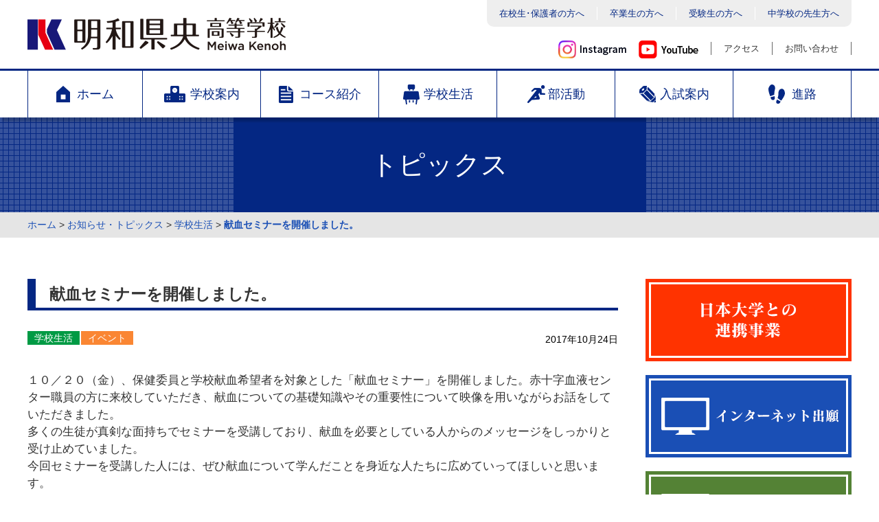

--- FILE ---
content_type: text/html; charset=UTF-8
request_url: https://www.meiwakenoh.ed.jp/topics/606/
body_size: 9882
content:
<!DOCTYPE HTML>
<html lang="ja">
<head>
<meta charset="UTF-8">
<meta name="format-detection" content="telephone=no">
<meta name="viewport" content="width=device-width,initial-scale=1.0,maximum-scale=1.0,user-scalable=0" />
<title>献血セミナーを開催しました。 | 明和県央高等学校</title>
<link rel="apple-touch-icon" type="image/png" href="https://www.meiwakenoh.ed.jp/wp/wp-content/themes/meiwakenoh_v2/img/icon/apple-touch-icon-180x180.png">
<link rel="icon" type="image/png" href="https://www.meiwakenoh.ed.jp/wp/wp-content/themes/meiwakenoh_v2/img/icon/icon-192x192.png">
<link rel="alternate" type="application/rss+xml" title="RSS" href="https://www.meiwakenoh.ed.jp/feed/" />
<link rel="stylesheet" href="https://www.meiwakenoh.ed.jp/wp/wp-content/themes/meiwakenoh_v2/css/reset.css">
<link rel="stylesheet" href="https://www.meiwakenoh.ed.jp/wp/wp-content/themes/meiwakenoh_v2/css/common.css?v=20241224">
<link rel="stylesheet" href="https://www.meiwakenoh.ed.jp/wp/wp-content/themes/meiwakenoh_v2/css/add_20240729.css?v=20241218">
<link rel="stylesheet" href="https://www.meiwakenoh.ed.jp/wp/wp-content/themes/meiwakenoh_v2/css/sns.css?v=20250310">
<link rel="stylesheet" type="text/css" media="all" href="https://www.meiwakenoh.ed.jp/wp/wp-content/themes/meiwakenoh_v2/style.css" />
<link rel="stylesheet" href="https://www.meiwakenoh.ed.jp/wp/wp-content/themes/meiwakenoh_v2/css/parent-page.css">
<link rel="stylesheet" href="https://www.meiwakenoh.ed.jp/wp/wp-content/themes/meiwakenoh_v2/css/parent-page2.css">
<link rel="stylesheet" href="https://www.meiwakenoh.ed.jp/wp/wp-content/themes/meiwakenoh_v2/js/sidr/jquery.sidr.light.css">
<link rel="stylesheet" href="https://www.meiwakenoh.ed.jp/wp/wp-content/themes/meiwakenoh_v2/js/bxslider/jquery.bxslider.css">
<link rel="stylesheet" href="https://www.meiwakenoh.ed.jp/wp/wp-content/themes/meiwakenoh_v2/css/animation.css">
<script src="https://www.meiwakenoh.ed.jp/wp/wp-content/themes/meiwakenoh_v2/js/jquery-1.11.3.min.js"></script>
<script src="https://www.meiwakenoh.ed.jp/wp/wp-content/themes/meiwakenoh_v2/js/jquery-migrate-1.2.1.min.js"></script>
<script src="https://www.meiwakenoh.ed.jp/wp/wp-content/themes/meiwakenoh_v2/js/sidr/jquery.sidr.min.js"></script>
<script src="https://www.meiwakenoh.ed.jp/wp/wp-content/themes/meiwakenoh_v2/js/bxslider/jquery.bxslider.js"></script>
<script src="https://www.meiwakenoh.ed.jp/wp/wp-content/themes/meiwakenoh_v2/js/bxslider.js"></script>
<script src="https://www.meiwakenoh.ed.jp/wp/wp-content/themes/meiwakenoh_v2/js/autoclose.js"></script>
<script src="https://www.meiwakenoh.ed.jp/wp/wp-content/themes/meiwakenoh_v2/js/footerFixed.js"></script>
<script src="https://www.meiwakenoh.ed.jp/wp/wp-content/themes/meiwakenoh_v2/js/tablet.js"></script>
<script src="https://www.meiwakenoh.ed.jp/wp/wp-content/themes/meiwakenoh_v2/js/animation.js"></script>
<meta name='robots' content='max-image-preview:large' />
<link rel="alternate" title="oEmbed (JSON)" type="application/json+oembed" href="https://www.meiwakenoh.ed.jp/wp-json/oembed/1.0/embed?url=https%3A%2F%2Fwww.meiwakenoh.ed.jp%2Ftopics%2F606%2F" />
<link rel="alternate" title="oEmbed (XML)" type="text/xml+oembed" href="https://www.meiwakenoh.ed.jp/wp-json/oembed/1.0/embed?url=https%3A%2F%2Fwww.meiwakenoh.ed.jp%2Ftopics%2F606%2F&#038;format=xml" />
<style id='wp-img-auto-sizes-contain-inline-css' type='text/css'>
img:is([sizes=auto i],[sizes^="auto," i]){contain-intrinsic-size:3000px 1500px}
/*# sourceURL=wp-img-auto-sizes-contain-inline-css */
</style>
<style id='wp-block-library-inline-css' type='text/css'>
:root{--wp-block-synced-color:#7a00df;--wp-block-synced-color--rgb:122,0,223;--wp-bound-block-color:var(--wp-block-synced-color);--wp-editor-canvas-background:#ddd;--wp-admin-theme-color:#007cba;--wp-admin-theme-color--rgb:0,124,186;--wp-admin-theme-color-darker-10:#006ba1;--wp-admin-theme-color-darker-10--rgb:0,107,160.5;--wp-admin-theme-color-darker-20:#005a87;--wp-admin-theme-color-darker-20--rgb:0,90,135;--wp-admin-border-width-focus:2px}@media (min-resolution:192dpi){:root{--wp-admin-border-width-focus:1.5px}}.wp-element-button{cursor:pointer}:root .has-very-light-gray-background-color{background-color:#eee}:root .has-very-dark-gray-background-color{background-color:#313131}:root .has-very-light-gray-color{color:#eee}:root .has-very-dark-gray-color{color:#313131}:root .has-vivid-green-cyan-to-vivid-cyan-blue-gradient-background{background:linear-gradient(135deg,#00d084,#0693e3)}:root .has-purple-crush-gradient-background{background:linear-gradient(135deg,#34e2e4,#4721fb 50%,#ab1dfe)}:root .has-hazy-dawn-gradient-background{background:linear-gradient(135deg,#faaca8,#dad0ec)}:root .has-subdued-olive-gradient-background{background:linear-gradient(135deg,#fafae1,#67a671)}:root .has-atomic-cream-gradient-background{background:linear-gradient(135deg,#fdd79a,#004a59)}:root .has-nightshade-gradient-background{background:linear-gradient(135deg,#330968,#31cdcf)}:root .has-midnight-gradient-background{background:linear-gradient(135deg,#020381,#2874fc)}:root{--wp--preset--font-size--normal:16px;--wp--preset--font-size--huge:42px}.has-regular-font-size{font-size:1em}.has-larger-font-size{font-size:2.625em}.has-normal-font-size{font-size:var(--wp--preset--font-size--normal)}.has-huge-font-size{font-size:var(--wp--preset--font-size--huge)}.has-text-align-center{text-align:center}.has-text-align-left{text-align:left}.has-text-align-right{text-align:right}.has-fit-text{white-space:nowrap!important}#end-resizable-editor-section{display:none}.aligncenter{clear:both}.items-justified-left{justify-content:flex-start}.items-justified-center{justify-content:center}.items-justified-right{justify-content:flex-end}.items-justified-space-between{justify-content:space-between}.screen-reader-text{border:0;clip-path:inset(50%);height:1px;margin:-1px;overflow:hidden;padding:0;position:absolute;width:1px;word-wrap:normal!important}.screen-reader-text:focus{background-color:#ddd;clip-path:none;color:#444;display:block;font-size:1em;height:auto;left:5px;line-height:normal;padding:15px 23px 14px;text-decoration:none;top:5px;width:auto;z-index:100000}html :where(.has-border-color){border-style:solid}html :where([style*=border-top-color]){border-top-style:solid}html :where([style*=border-right-color]){border-right-style:solid}html :where([style*=border-bottom-color]){border-bottom-style:solid}html :where([style*=border-left-color]){border-left-style:solid}html :where([style*=border-width]){border-style:solid}html :where([style*=border-top-width]){border-top-style:solid}html :where([style*=border-right-width]){border-right-style:solid}html :where([style*=border-bottom-width]){border-bottom-style:solid}html :where([style*=border-left-width]){border-left-style:solid}html :where(img[class*=wp-image-]){height:auto;max-width:100%}:where(figure){margin:0 0 1em}html :where(.is-position-sticky){--wp-admin--admin-bar--position-offset:var(--wp-admin--admin-bar--height,0px)}@media screen and (max-width:600px){html :where(.is-position-sticky){--wp-admin--admin-bar--position-offset:0px}}

/*# sourceURL=wp-block-library-inline-css */
</style><style id='global-styles-inline-css' type='text/css'>
:root{--wp--preset--aspect-ratio--square: 1;--wp--preset--aspect-ratio--4-3: 4/3;--wp--preset--aspect-ratio--3-4: 3/4;--wp--preset--aspect-ratio--3-2: 3/2;--wp--preset--aspect-ratio--2-3: 2/3;--wp--preset--aspect-ratio--16-9: 16/9;--wp--preset--aspect-ratio--9-16: 9/16;--wp--preset--color--black: #000000;--wp--preset--color--cyan-bluish-gray: #abb8c3;--wp--preset--color--white: #ffffff;--wp--preset--color--pale-pink: #f78da7;--wp--preset--color--vivid-red: #cf2e2e;--wp--preset--color--luminous-vivid-orange: #ff6900;--wp--preset--color--luminous-vivid-amber: #fcb900;--wp--preset--color--light-green-cyan: #7bdcb5;--wp--preset--color--vivid-green-cyan: #00d084;--wp--preset--color--pale-cyan-blue: #8ed1fc;--wp--preset--color--vivid-cyan-blue: #0693e3;--wp--preset--color--vivid-purple: #9b51e0;--wp--preset--gradient--vivid-cyan-blue-to-vivid-purple: linear-gradient(135deg,rgb(6,147,227) 0%,rgb(155,81,224) 100%);--wp--preset--gradient--light-green-cyan-to-vivid-green-cyan: linear-gradient(135deg,rgb(122,220,180) 0%,rgb(0,208,130) 100%);--wp--preset--gradient--luminous-vivid-amber-to-luminous-vivid-orange: linear-gradient(135deg,rgb(252,185,0) 0%,rgb(255,105,0) 100%);--wp--preset--gradient--luminous-vivid-orange-to-vivid-red: linear-gradient(135deg,rgb(255,105,0) 0%,rgb(207,46,46) 100%);--wp--preset--gradient--very-light-gray-to-cyan-bluish-gray: linear-gradient(135deg,rgb(238,238,238) 0%,rgb(169,184,195) 100%);--wp--preset--gradient--cool-to-warm-spectrum: linear-gradient(135deg,rgb(74,234,220) 0%,rgb(151,120,209) 20%,rgb(207,42,186) 40%,rgb(238,44,130) 60%,rgb(251,105,98) 80%,rgb(254,248,76) 100%);--wp--preset--gradient--blush-light-purple: linear-gradient(135deg,rgb(255,206,236) 0%,rgb(152,150,240) 100%);--wp--preset--gradient--blush-bordeaux: linear-gradient(135deg,rgb(254,205,165) 0%,rgb(254,45,45) 50%,rgb(107,0,62) 100%);--wp--preset--gradient--luminous-dusk: linear-gradient(135deg,rgb(255,203,112) 0%,rgb(199,81,192) 50%,rgb(65,88,208) 100%);--wp--preset--gradient--pale-ocean: linear-gradient(135deg,rgb(255,245,203) 0%,rgb(182,227,212) 50%,rgb(51,167,181) 100%);--wp--preset--gradient--electric-grass: linear-gradient(135deg,rgb(202,248,128) 0%,rgb(113,206,126) 100%);--wp--preset--gradient--midnight: linear-gradient(135deg,rgb(2,3,129) 0%,rgb(40,116,252) 100%);--wp--preset--font-size--small: 13px;--wp--preset--font-size--medium: 20px;--wp--preset--font-size--large: 36px;--wp--preset--font-size--x-large: 42px;--wp--preset--spacing--20: 0.44rem;--wp--preset--spacing--30: 0.67rem;--wp--preset--spacing--40: 1rem;--wp--preset--spacing--50: 1.5rem;--wp--preset--spacing--60: 2.25rem;--wp--preset--spacing--70: 3.38rem;--wp--preset--spacing--80: 5.06rem;--wp--preset--shadow--natural: 6px 6px 9px rgba(0, 0, 0, 0.2);--wp--preset--shadow--deep: 12px 12px 50px rgba(0, 0, 0, 0.4);--wp--preset--shadow--sharp: 6px 6px 0px rgba(0, 0, 0, 0.2);--wp--preset--shadow--outlined: 6px 6px 0px -3px rgb(255, 255, 255), 6px 6px rgb(0, 0, 0);--wp--preset--shadow--crisp: 6px 6px 0px rgb(0, 0, 0);}:where(.is-layout-flex){gap: 0.5em;}:where(.is-layout-grid){gap: 0.5em;}body .is-layout-flex{display: flex;}.is-layout-flex{flex-wrap: wrap;align-items: center;}.is-layout-flex > :is(*, div){margin: 0;}body .is-layout-grid{display: grid;}.is-layout-grid > :is(*, div){margin: 0;}:where(.wp-block-columns.is-layout-flex){gap: 2em;}:where(.wp-block-columns.is-layout-grid){gap: 2em;}:where(.wp-block-post-template.is-layout-flex){gap: 1.25em;}:where(.wp-block-post-template.is-layout-grid){gap: 1.25em;}.has-black-color{color: var(--wp--preset--color--black) !important;}.has-cyan-bluish-gray-color{color: var(--wp--preset--color--cyan-bluish-gray) !important;}.has-white-color{color: var(--wp--preset--color--white) !important;}.has-pale-pink-color{color: var(--wp--preset--color--pale-pink) !important;}.has-vivid-red-color{color: var(--wp--preset--color--vivid-red) !important;}.has-luminous-vivid-orange-color{color: var(--wp--preset--color--luminous-vivid-orange) !important;}.has-luminous-vivid-amber-color{color: var(--wp--preset--color--luminous-vivid-amber) !important;}.has-light-green-cyan-color{color: var(--wp--preset--color--light-green-cyan) !important;}.has-vivid-green-cyan-color{color: var(--wp--preset--color--vivid-green-cyan) !important;}.has-pale-cyan-blue-color{color: var(--wp--preset--color--pale-cyan-blue) !important;}.has-vivid-cyan-blue-color{color: var(--wp--preset--color--vivid-cyan-blue) !important;}.has-vivid-purple-color{color: var(--wp--preset--color--vivid-purple) !important;}.has-black-background-color{background-color: var(--wp--preset--color--black) !important;}.has-cyan-bluish-gray-background-color{background-color: var(--wp--preset--color--cyan-bluish-gray) !important;}.has-white-background-color{background-color: var(--wp--preset--color--white) !important;}.has-pale-pink-background-color{background-color: var(--wp--preset--color--pale-pink) !important;}.has-vivid-red-background-color{background-color: var(--wp--preset--color--vivid-red) !important;}.has-luminous-vivid-orange-background-color{background-color: var(--wp--preset--color--luminous-vivid-orange) !important;}.has-luminous-vivid-amber-background-color{background-color: var(--wp--preset--color--luminous-vivid-amber) !important;}.has-light-green-cyan-background-color{background-color: var(--wp--preset--color--light-green-cyan) !important;}.has-vivid-green-cyan-background-color{background-color: var(--wp--preset--color--vivid-green-cyan) !important;}.has-pale-cyan-blue-background-color{background-color: var(--wp--preset--color--pale-cyan-blue) !important;}.has-vivid-cyan-blue-background-color{background-color: var(--wp--preset--color--vivid-cyan-blue) !important;}.has-vivid-purple-background-color{background-color: var(--wp--preset--color--vivid-purple) !important;}.has-black-border-color{border-color: var(--wp--preset--color--black) !important;}.has-cyan-bluish-gray-border-color{border-color: var(--wp--preset--color--cyan-bluish-gray) !important;}.has-white-border-color{border-color: var(--wp--preset--color--white) !important;}.has-pale-pink-border-color{border-color: var(--wp--preset--color--pale-pink) !important;}.has-vivid-red-border-color{border-color: var(--wp--preset--color--vivid-red) !important;}.has-luminous-vivid-orange-border-color{border-color: var(--wp--preset--color--luminous-vivid-orange) !important;}.has-luminous-vivid-amber-border-color{border-color: var(--wp--preset--color--luminous-vivid-amber) !important;}.has-light-green-cyan-border-color{border-color: var(--wp--preset--color--light-green-cyan) !important;}.has-vivid-green-cyan-border-color{border-color: var(--wp--preset--color--vivid-green-cyan) !important;}.has-pale-cyan-blue-border-color{border-color: var(--wp--preset--color--pale-cyan-blue) !important;}.has-vivid-cyan-blue-border-color{border-color: var(--wp--preset--color--vivid-cyan-blue) !important;}.has-vivid-purple-border-color{border-color: var(--wp--preset--color--vivid-purple) !important;}.has-vivid-cyan-blue-to-vivid-purple-gradient-background{background: var(--wp--preset--gradient--vivid-cyan-blue-to-vivid-purple) !important;}.has-light-green-cyan-to-vivid-green-cyan-gradient-background{background: var(--wp--preset--gradient--light-green-cyan-to-vivid-green-cyan) !important;}.has-luminous-vivid-amber-to-luminous-vivid-orange-gradient-background{background: var(--wp--preset--gradient--luminous-vivid-amber-to-luminous-vivid-orange) !important;}.has-luminous-vivid-orange-to-vivid-red-gradient-background{background: var(--wp--preset--gradient--luminous-vivid-orange-to-vivid-red) !important;}.has-very-light-gray-to-cyan-bluish-gray-gradient-background{background: var(--wp--preset--gradient--very-light-gray-to-cyan-bluish-gray) !important;}.has-cool-to-warm-spectrum-gradient-background{background: var(--wp--preset--gradient--cool-to-warm-spectrum) !important;}.has-blush-light-purple-gradient-background{background: var(--wp--preset--gradient--blush-light-purple) !important;}.has-blush-bordeaux-gradient-background{background: var(--wp--preset--gradient--blush-bordeaux) !important;}.has-luminous-dusk-gradient-background{background: var(--wp--preset--gradient--luminous-dusk) !important;}.has-pale-ocean-gradient-background{background: var(--wp--preset--gradient--pale-ocean) !important;}.has-electric-grass-gradient-background{background: var(--wp--preset--gradient--electric-grass) !important;}.has-midnight-gradient-background{background: var(--wp--preset--gradient--midnight) !important;}.has-small-font-size{font-size: var(--wp--preset--font-size--small) !important;}.has-medium-font-size{font-size: var(--wp--preset--font-size--medium) !important;}.has-large-font-size{font-size: var(--wp--preset--font-size--large) !important;}.has-x-large-font-size{font-size: var(--wp--preset--font-size--x-large) !important;}
/*# sourceURL=global-styles-inline-css */
</style>

<style id='classic-theme-styles-inline-css' type='text/css'>
/*! This file is auto-generated */
.wp-block-button__link{color:#fff;background-color:#32373c;border-radius:9999px;box-shadow:none;text-decoration:none;padding:calc(.667em + 2px) calc(1.333em + 2px);font-size:1.125em}.wp-block-file__button{background:#32373c;color:#fff;text-decoration:none}
/*# sourceURL=/wp-includes/css/classic-themes.min.css */
</style>
<link rel="https://api.w.org/" href="https://www.meiwakenoh.ed.jp/wp-json/" /><link rel="EditURI" type="application/rsd+xml" title="RSD" href="https://www.meiwakenoh.ed.jp/wp/xmlrpc.php?rsd" />
<link rel="canonical" href="https://www.meiwakenoh.ed.jp/topics/606/" />
<link rel='shortlink' href='https://www.meiwakenoh.ed.jp/?p=606' />
<!-- Google Tag Manager -->
<script>(function(w,d,s,l,i){w[l]=w[l]||[];w[l].push({'gtm.start':
new Date().getTime(),event:'gtm.js'});var f=d.getElementsByTagName(s)[0],
j=d.createElement(s),dl=l!='dataLayer'?'&l='+l:'';j.async=true;j.src=
'https://www.googletagmanager.com/gtm.js?id='+i+dl;f.parentNode.insertBefore(j,f);
})(window,document,'script','dataLayer','GTM-MGJZ7SJ');</script>
<!-- End Google Tag Manager -->
</head>
<body>
<!-- Google Tag Manager (noscript) -->
<noscript><iframe src="https://www.googletagmanager.com/ns.html?id=GTM-MGJZ7SJ"
height="0" width="0" style="display:none;visibility:hidden"></iframe></noscript>
<!-- End Google Tag Manager (noscript) -->
<a id="top" name="top"></a>
<div id="container" oncontextmenu="return false;">

	<!-- ヘッダー -->
	<header>
		<div id="headarea">
      <div class="above">
        <h1 class="logo"><a href="https://www.meiwakenoh.ed.jp/"><img src="https://www.meiwakenoh.ed.jp/wp/wp-content/themes/meiwakenoh_v2/img/common/logo_header_meiwakenoh.png" alt="明和県央高等学校" /></a></h1>
        <div class="top_menu">
          <ul class="head_navi">
            <li class="left"><a href="https://www.meiwakenoh.ed.jp/zaikousei/"><span>在校生･保護者の方へ</span></a></li>
            <li><a href="https://www.meiwakenoh.ed.jp/sotsugyousei/"><span>卒業生の方へ</span></a></li>
            <li><a href="https://www.meiwakenoh.ed.jp/jukensei/"><span>受験生の方へ</span></a></li>
            <li class="right"><a href="https://www.meiwakenoh.ed.jp/teacher/"><span>中学校の先生方へ</span></a></li>
          </ul>
          <ul class="head_link">
						<li><a href="https://www.instagram.com/meiwakenoh/" target="_blank"><img src="https://www.meiwakenoh.ed.jp/wp/wp-content/themes/meiwakenoh_v2/img/common/logo_instagram_pc.png" alt="インスタグラム"/></a></li>
						<li><a href="https://www.youtube.com/channel/UCJMVheeLINEyM8ufWecV73Q" target="_blank"><img src="https://www.meiwakenoh.ed.jp/wp/wp-content/themes/meiwakenoh_v2/img/common/logo_youtube_pc.png" alt="ユーチューブ"/></a></li>
            <li class="left"><a href="https://www.meiwakenoh.ed.jp/accessmap/"><span>アクセス</span></a></li>
            <li><a href="https://www.meiwakenoh.ed.jp/contact/"><span>お問い合わせ</span></a></li>
          </ul>
        <!-- / .top_menu --></div>
      <!-- / .above --></div>
      <nav>
        <div class="mobile">
          <a id="bt_menu" class="sidr_button" href="#global_navi"><img src="https://www.meiwakenoh.ed.jp/wp/wp-content/themes/meiwakenoh_v2/img/common/bt_menu_open.png" alt="MENU" /></a>
        <!-- / .mobile --></div>
        <div class="global_navi">
          <ul class="menu">
            <li class="first"><a href="https://www.meiwakenoh.ed.jp/" class="menu_font"><span class="icon_home">ホーム</span></a></li>
            <li class="menu_main">
			        <a href="https://www.meiwakenoh.ed.jp/about/" class="menu_font"><span class="icon_about">学校案内</span></a>
        			<ul class="menu_sub">
										<li><a href="https://www.meiwakenoh.ed.jp/about/message/">学校長挨拶</a></li>
										<li><a href="https://www.meiwakenoh.ed.jp/about/gaiyou/">学校概要</a></li>
										<li><a href="https://www.meiwakenoh.ed.jp/about/tokusyoku/">教育の特色</a></li>
										<li><a href="https://www.meiwakenoh.ed.jp/about/schoolsong/">校歌</a></li>
										<li><a href="https://www.meiwakenoh.ed.jp/about/history/">歴史・沿革</a></li>
										<li><a href="https://www.meiwakenoh.ed.jp/about/uniform/">制服</a></li>
										<li><a href="https://www.meiwakenoh.ed.jp/about/shisetsu/">施設</a></li>
										<li><a href="https://www.meiwakenoh.ed.jp/about/kateihyou/">教育課程表</a></li>
        			</ul>
			    	</li>
	          <li class="menu_main">
			        <a href="https://www.meiwakenoh.ed.jp/course/" class="menu_font"><span class="icon_course">コース紹介</span></a>
	      			<ul class="menu_sub">
										<li><a href="https://www.meiwakenoh.ed.jp/course/tokushin/">特別進学コース</a></li>
										<li><a href="https://www.meiwakenoh.ed.jp/course/nshin/">N進学コース</a></li>
										<li><a href="https://www.meiwakenoh.ed.jp/course/shingaku/">進学コース</a></li>
										<li><a href="https://www.meiwakenoh.ed.jp/course/sports/">競技スポーツコース</a></li>
  	  				</ul>
				    </li>
      	    <li class="menu_main">
							<a href="https://www.meiwakenoh.ed.jp/schoollife/" class="menu_font"><span class="icon_schoollife">学校生活</span></a>
							<ul class="menu_sub">
										<li><a href="https://www.meiwakenoh.ed.jp/schoollife/movie/">紹介動画</a></li>
										<li><a href="https://www.meiwakenoh.ed.jp/schoollife/event/">年間行事</a></li>
										<li><a href="https://www.meiwakenoh.ed.jp/schoollife/kyusyoku/">給食</a></li>
										<li><a href="https://www.meiwakenoh.ed.jp/schoollife/schoolbus/">スクールバス</a></li>
							</ul>
						</li>
	          <li class="menu_main">
							<a href="https://www.meiwakenoh.ed.jp/club/" class="menu_font"><span class="icon_club">部活動</span></a>
							<ul class="menu_sub">
								<li>
									<a href="https://www.meiwakenoh.ed.jp/club/#club_s">運動部</a>
								</li>
								<li>
									<a href="https://www.meiwakenoh.ed.jp/club/#club_c">文化部</a>
								</li>
							</ul>
						</li>
    	      <li class="menu_main">
							<a href="https://www.meiwakenoh.ed.jp/nyushi/" class="menu_font"><span class="icon_nyushi">入試案内</span></a>
							<ul class="menu_sub">
										<li><a href="https://www.meiwakenoh.ed.jp/nyushi/guide/">学校案内</a></li>
										<li><a href="https://www.meiwakenoh.ed.jp/nyushi/youkou/">令和8年度（2026） 入学試験</a></li>
										<li><a href="https://www.meiwakenoh.ed.jp/nyushi/web-application/">インターネット出願</a></li>
										<li><a href="https://www.meiwakenoh.ed.jp/nyushi/admission/">入学手続き</a></li>
										<li><a href="https://www.meiwakenoh.ed.jp/nyushi/kengakukai/">学校見学会・入試相談会</a></li>
										<li><a href="https://www.meiwakenoh.ed.jp/nyushi/annai/">交通案内・諸注意</a></li>
							</ul>
						</li>
						<li class="menu_main">
							<a href="https://www.meiwakenoh.ed.jp/shinro/" class="menu_font"><span class="icon_shinro">進路</span></a>
							<ul class="menu_sub">
										<li><a href="https://www.meiwakenoh.ed.jp/shinro/shidoubu/">進路指導部より</a></li>
										<li><a href="https://www.meiwakenoh.ed.jp/shinro/interview/">卒業生インタビュー</a></li>
										<li><a href="https://www.meiwakenoh.ed.jp/shinro/jisseki/">進路実績</a></li>
							</ul>
						</li>
    	      <li class="pc_none"><a href="https://www.meiwakenoh.ed.jp/zaikousei/"><span>在校生･保護者の方へ</span></a></li>
      	    <li class="pc_none"><a href="https://www.meiwakenoh.ed.jp/sotsugyousei/"><span>卒業生の方へ</span></a></li>
        	  <li class="pc_none"><a href="https://www.meiwakenoh.ed.jp/jukensei/"><span>受験生の方へ</span></a></li>
          	<li class="pc_none"><a href="https://www.meiwakenoh.ed.jp/teacher/"><span>中学校の先生方へ</span></a></li>
	        </ul>
        <!-- / .global_navi --></div>
      </nav>
			<!-- 20250307追加ここから -->
			<div class="sns_grp pc_none">
				<ul>
					<li><a href="https://www.instagram.com/meiwakenoh/" target="_blank"><img src="https://www.meiwakenoh.ed.jp/wp/wp-content/themes/meiwakenoh_v2/img/common/logo_instagram_sp.png" alt="インスタグラム"/></a></li>
					<li><a href="https://www.youtube.com/channel/UCJMVheeLINEyM8ufWecV73Q" target="_blank"><img src="https://www.meiwakenoh.ed.jp/wp/wp-content/themes/meiwakenoh_v2/img/common/logo_youtube_sp.png" alt="ユーチューブ"/></a></li>
				</ul>
			</div>
			<!-- /20250307追加ここまで -->

    <!-- / #headarea --></div>
	</header>
	<!-- /ヘッダー -->
  <div id="main_contents">


    <!-- メインタイトル -->
    <div class="main_title">
      <h2>トピックス</h2>
    <!-- / .main_title --></div>
    <!-- /メインタイトル -->

    <!-- パンくずリスト -->
    <div class="pan clearfix">
			<div id="breadcrumb" class="breadcrumb-section"><ul class="breadcrumb-list" itemprop="breadcrumb"><li class="breadcrumb-home" itemscope="itemscope" itemtype="http://data-vocabulary.org/Breadcrumb"><a href="https://www.meiwakenoh.ed.jp" itemprop="url"><span  itemprop="title">ホーム</span></a></li><li>&nbsp;&gt;&nbsp;</li><li itemscope="itemscope" itemtype="http://data-vocabulary.org/Breadcrumb"><a href="https://www.meiwakenoh.ed.jp/topics/" itemprop="url"><span itemprop="title">お知らせ・トピックス</span></a></li><li>&nbsp;&gt;&nbsp;</li><li itemscope="itemscope" itemtype="http://data-vocabulary.org/Breadcrumb"><a href="https://www.meiwakenoh.ed.jp/topics/topics-cat/topics/" itemprop="url"><span itemprop="title">学校生活</span></a></li><li>&nbsp;&gt;&nbsp;</li><li class="current-crumb" itemscope="itemscope" itemtype="http://data-vocabulary.org/Breadcrumb"><a href="https://www.meiwakenoh.ed.jp/topics/606/" itemprop="url"><span itemprop="title"><strong>献血セミナーを開催しました。</strong></span></a></li></ul></div>    <!-- / .pan --></div>
    <!-- /パンくずリスト -->

    <div class="wrapper clearfix">
      <div class="page_main">
				<div class="info_title clearfix">
					<h3>献血セミナーを開催しました。</h3>
				</div>
				<div class="info_category">
					<span class="info_date">2017年10月24日</span>
<span class="l_topics">学校生活</span><span class="l_event">イベント</span>				</div>
				<div class="info_content">
					<p>１０／２０（金）、保健委員と学校献血希望者を対象とした「献血セミナー」を開催しました。赤十字血液センター職員の方に来校していただき、献血についての基礎知識やその重要性について映像を用いながらお話をしていただきました。<br />
多くの生徒が真剣な面持ちでセミナーを受講しており、献血を必要としている人からのメッセージをしっかりと受け止めていました。<br />
今回セミナーを受講した人には、ぜひ献血について学んだことを身近な人たちに広めていってほしいと思います。</p>
<p>＜生徒感想より抜粋＞<br />
・私達１０代に全く関係ないわけではなく、むしろ私達が患者の命を支えていくことが大切だと思った。４０分で命が救えるなら、（命が救える時間として）全然短いと思った。<br />
・献血はゴミ拾い等と同じくらい気軽に人助けできるというのが素晴らしいところだと思います。血液を必要としている人々が、自分と同じくらい健康な生活ができるようになってほしいと思います。</p>
<p>&nbsp;</p>
<p><img fetchpriority="high" decoding="async" class="aligncenter size-full wp-image-607" src="https://www.meiwakenoh.ed.jp/wp/wp-content/uploads/2018/04/topics_204_1.jpg" alt="" width="535" height="454" srcset="https://www.meiwakenoh.ed.jp/wp/wp-content/uploads/2018/04/topics_204_1.jpg 535w, https://www.meiwakenoh.ed.jp/wp/wp-content/uploads/2018/04/topics_204_1-300x255.jpg 300w" sizes="(max-width: 535px) 100vw, 535px" /></p>
				</div>

        <div class="page_back_next clearfix">
					<a href="https://www.meiwakenoh.ed.jp/topics/608/" rel="prev"><span class="page_back">＜ 前の記事</span></a>					<a href="https://www.meiwakenoh.ed.jp/topics/604/" rel="next"><span class="page_next">次の記事 ＞</span></a>        <!-- / .page_back_next --></div>
      <!-- / .page_main --></div>

      <div class="page_sub">
				        <ul class="bn_grp clearfix">
          <li><a href="https://www.meiwakenoh.ed.jp/nihon-u/"><img src="https://www.meiwakenoh.ed.jp/wp/wp-content/themes/meiwakenoh_v2/img/common/bn_nihon_2022.png?v=2022042601" alt="日本大学との教育交流" /></a></li>
          <li><a href="https://www.meiwakenoh.ed.jp/nyushi/web-application/"><img src="https://www.meiwakenoh.ed.jp/wp/wp-content/themes/meiwakenoh_v2/img/common/bn_web_syutsugan.png" alt="インターネット出願" /></a></li>
          <li><a href="https://www.meiwakenoh.ed.jp/wp/wp-content/uploads/2026/01/26f2486282d59f926ec78efe41b2445a.pdf" target="_blank"><img src="https://www.meiwakenoh.ed.jp/wp/wp-content/themes/meiwakenoh_v2/img/common/bn_admission.png" alt="入学手続き" /></a></li>
          <li><a href="https://www.meiwakenoh.ed.jp/nyushi/kengakukai/"><img src="https://www.meiwakenoh.ed.jp/wp/wp-content/themes/meiwakenoh_v2/img/common/bn_kengakukai_2022.png" alt="学校見学会" /></a></li>
          <li><a href="https://www.meiwakenoh.ed.jp/nyushi/youkou/"><img src="https://www.meiwakenoh.ed.jp/wp/wp-content/themes/meiwakenoh_v2/img/common/bn_nyushi.png" alt="入試案内" /></a></li>
          <li><a href="https://www.meiwakenoh.ed.jp/schoollife/movie/"><img src="https://www.meiwakenoh.ed.jp/wp/wp-content/themes/meiwakenoh_v2/img/common/bn_movie_2022.png" alt="紹介動画" /></a></li>
          <li><a href="https://www.meiwakenoh.ed.jp/club/"><img src="https://www.meiwakenoh.ed.jp/wp/wp-content/themes/meiwakenoh_v2/img/common/bn_club_2022.png" alt="部活動" /></a></li>
          <li><a href="/dousoukai/" target="_blank"><img src="https://www.meiwakenoh.ed.jp/wp/wp-content/themes/meiwakenoh_v2/img/common/bn_dousoukai.jpg" alt="同窓会" /></a></li>
					<li>
						<a href="https://www.meiwakenoh.ed.jp/recruit/">
							<img src="https://www.meiwakenoh.ed.jp/wp/wp-content/themes/meiwakenoh_v2/img/common/bn_teacher.png" alt="職員募集" />
						</a>
					</li>
        </ul>
        <aside>
          <ul class="sorts">
            <li><a href="https://www.meiwakenoh.ed.jp/wp/wp-content/uploads/2020/03/ijimeboushi.pdf" target="_blank">学校いじめ防止対策基本方針</a></li>
            <li><a href="/library/sagasu.php" target="_blank">図書館蔵書検索</a></li>
            <li><a href="https://www.meiwakenoh.ed.jp/nyushi/guide/">パンフレット等ダウンロード</a></li>
          </ul>
        </aside>

				<a href="http://www.gunchukou.jp/web%e5%87%ba%e9%a1%98%e3%81%ab%e3%81%a4%e3%81%84%e3%81%a6/" target="_blank" style="cursor:pointer;display:block;margin-top:20px;border:3px solid #0E3D99;color:#0E3D99;font-weight:bold;padding:20px 10px;">
					＞群馬県私立小・中・高等学校協会<br>　（教員希望者登録）
				</a>
      <!-- / .page_sub --></div>

    <!-- / .wrapper --></div>



  <!-- / #main_contents --></div>

  <p id="bt_pagetop"><a href="https://www.meiwakenoh.ed.jp/"><img src="https://www.meiwakenoh.ed.jp/wp/wp-content/themes/meiwakenoh_v2/img/common/bt_pagetop.png" alt="ページトップ" /></a></p>

  <!-- フッター -->
  <footer>
    <div id="footarea">
      <div class="footer_navi clearfix">
        <div class="unit">
          <p class="icon_home single"><a href="https://www.meiwakenoh.ed.jp/topics/">明和県央高等学校トップ</a></p>
          <p class="icon_topics single"><a href="https://www.meiwakenoh.ed.jp/topics/">トピックス</a></p>
          <p class="icon_about"><a href="https://www.meiwakenoh.ed.jp/about/">学校案内</a></p>
          <ul>
          <li>
						<a href="https://www.meiwakenoh.ed.jp/about/message/"> - 学校長挨拶</a>
          </li>
          <li>
						<a href="https://www.meiwakenoh.ed.jp/about/gaiyou/"> - 学校概要</a>
          </li>
          <li>
						<a href="https://www.meiwakenoh.ed.jp/about/tokusyoku/"> - 教育の特色</a>
          </li>
          <li>
						<a href="https://www.meiwakenoh.ed.jp/about/schoolsong/"> - 校歌</a>
          </li>
          <li>
						<a href="https://www.meiwakenoh.ed.jp/about/history/"> - 歴史・沿革</a>
          </li>
          <li>
						<a href="https://www.meiwakenoh.ed.jp/about/uniform/"> - 制服</a>
          </li>
          <li>
						<a href="https://www.meiwakenoh.ed.jp/about/shisetsu/"> - 施設</a>
          </li>
          <li>
						<a href="https://www.meiwakenoh.ed.jp/about/kateihyou/"> - 教育課程表</a>
          </li>
          </ul>
        <!-- / .unit --></div>
        <div class="unit">
          <p class="icon_course"><a href="https://www.meiwakenoh.ed.jp/course/">コース紹介</a></p>
          <ul>
          <li>
						<a href="https://www.meiwakenoh.ed.jp/course/tokushin/"> - 特別進学コース</a>
          </li>
          <li>
						<a href="https://www.meiwakenoh.ed.jp/course/nshin/"> - N進学コース</a>
          </li>
          <li>
						<a href="https://www.meiwakenoh.ed.jp/course/shingaku/"> - 進学コース</a>
          </li>
          <li>
						<a href="https://www.meiwakenoh.ed.jp/course/sports/"> - 競技スポーツコース</a>
          </li>
          </ul>
          <p class="icon_schoollife"><a href="https://www.meiwakenoh.ed.jp/schoollife/">学校生活</a></p>
          <ul>
          <li>
						<a href="https://www.meiwakenoh.ed.jp/schoollife/movie/"> - 紹介動画</a>
          </li>
          <li>
						<a href="https://www.meiwakenoh.ed.jp/schoollife/event/"> - 年間行事</a>
          </li>
          <li>
						<a href="https://www.meiwakenoh.ed.jp/schoollife/kyusyoku/"> - 給食</a>
          </li>
          <li>
						<a href="https://www.meiwakenoh.ed.jp/schoollife/schoolbus/"> - スクールバス</a>
          </li>
          </ul>
        <!-- / .unit --></div>
        <div class="unit">
          <p class="icon_club single"><a href="https://www.meiwakenoh.ed.jp/club/">部活動</a></p>
          <p class="icon_nyushi"><a href="https://www.meiwakenoh.ed.jp/nyushi/">入試案内</a></p>
          <ul>
          <li>
						<a href="https://www.meiwakenoh.ed.jp/nyushi/guide/"> - 学校案内</a>
          </li>
          <li>
						<a href="https://www.meiwakenoh.ed.jp/nyushi/youkou/"> - 令和8年度（2026） 入学試験</a>
          </li>
          <li>
						<a href="https://www.meiwakenoh.ed.jp/nyushi/web-application/"> - インターネット出願</a>
          </li>
          <li>
						<a href="https://www.meiwakenoh.ed.jp/nyushi/admission/"> - 入学手続き</a>
          </li>
          <li>
						<a href="https://www.meiwakenoh.ed.jp/nyushi/kengakukai/"> - 学校見学会・入試相談会</a>
          </li>
          <li>
						<a href="https://www.meiwakenoh.ed.jp/nyushi/annai/"> - 交通案内・諸注意</a>
          </li>
          </ul>
          <p class="icon_shinro"><a href="https://www.meiwakenoh.ed.jp/shinro/">進路</a></p>
          <ul>
          <li>
						<a href="https://www.meiwakenoh.ed.jp/shinro/shidoubu/"> - 進路指導部より</a>
          </li>
          <li>
						<a href="https://www.meiwakenoh.ed.jp/shinro/interview/"> - 卒業生インタビュー</a>
          </li>
          <li>
						<a href="https://www.meiwakenoh.ed.jp/shinro/jisseki/"> - 進路実績</a>
          </li>
          </ul>
        <!-- / .unit --></div>
        <div class="unit">
          <p class="icon_sonota"><a href="#">その他</a></p>
          <ul>
            <li><a href="https://www.meiwakenoh.ed.jp/privacy/">- 個人情報について</a></li>
            <li><a href="https://www.meiwakenoh.ed.jp/accessmap/">- アクセスマップ</a></li>
            <li><a href="https://www.meiwakenoh.ed.jp/contact/">- お問い合わせ</a></li>
            <li><a href="https://www.meiwakenoh.ed.jp/zaikousei/">- 在校生・保護者の方へ</a></li>
            <li><a href="https://www.meiwakenoh.ed.jp/sotsugyousei/">- 卒業生の方へ</a></li>
            <li><a href="https://www.meiwakenoh.ed.jp/jukensei/">- 受験生の方へ</a></li>
            <li><a href="https://www.meiwakenoh.ed.jp/teacher/">- 中学校の先生方へ</a></li>
          </ul>
        <!-- / .unit --></div>
      <!-- / .footer_navi --></div>
      <div class="prospectus">
        <div class="inner">
          <div class="name">
            <img src="https://www.meiwakenoh.ed.jp/wp/wp-content/themes/meiwakenoh_v2/img/common/logo_footer.png" width="222" height="26" alt="明和県央高等学校"/>
          <!-- / .name --></div>
          <div class="place">
            <p>〒370-3511　群馬県高崎市金古町28　<br class="pc_none" />TEL：027-373-5773　<br class="pc_none" />FAX：027-372-0663</p>
            <ul>
              <li><a href="https://www.hirakatagakuen.ac.jp/honbu/" target="_blank">学校法人平方学園</a></li>
              <li><a href="https://www.hirakatagakuen.ac.jp/meiwa-kg/" target="_blank">明和幼稚園</a></li>
              <li><a href="https://www.hirakatagakuen.ac.jp/meiwajc/" target="_blank">明和児童クラブ</a></li>
            </ul>
          <!-- / .place --></div>
        <!-- / .inner --></div>
      <!-- / .prospectus --></div>
      <small><p class="copyright">Copyright(C) MEIWA-KENOH 2012-2026　All Rights Reserved 無断転載禁止</p></small>
    <!-- / #footarea --></div>
  </footer>
  <!-- フッター -->
<!-- / #container --></div>
<script>
$(document).ready(function() {
	$('#bt_menu').sidr({
		name: 'global_navi',
		source: '.global_navi',
		speed : 500,
		side : 'right'
	});
	$(window).touchwipe({
		wipeRight: function() {
			$.sidr('close', 'sidr-main');
		},
		wipeLeft: function() {
			$.sidr('open', 'sidr-main');
		},
		preventDefaultEvents: false
	});
});
</script>
<script type="speculationrules">
{"prefetch":[{"source":"document","where":{"and":[{"href_matches":"/*"},{"not":{"href_matches":["/wp/wp-*.php","/wp/wp-admin/*","/wp/wp-content/uploads/*","/wp/wp-content/*","/wp/wp-content/plugins/*","/wp/wp-content/themes/meiwakenoh_v2/*","/*\\?(.+)"]}},{"not":{"selector_matches":"a[rel~=\"nofollow\"]"}},{"not":{"selector_matches":".no-prefetch, .no-prefetch a"}}]},"eagerness":"conservative"}]}
</script>
</body>
</html>


--- FILE ---
content_type: text/css
request_url: https://www.meiwakenoh.ed.jp/wp/wp-content/themes/meiwakenoh_v2/css/common.css?v=20241224
body_size: 8342
content:
@charset "utf-8";
/* CSS レイアウト */
body {
	font: 13px/1.231 arial,helvetica,clean,sans-serif;
	*font-size: small;
	*font: x-small;
	-webkit-text-size-adjust: none;
	background-color: #FFF;

}
body {font-family: 'ヒラギノ角ゴ Pro W3', 'Hiragino Kaku Gothic Pro', 'メイリオ', Meiryo, Osaka, 'ＭＳ Ｐゴシック', 'MS P Gothic', sans-serif;}
;;body {font-family: 'メイリオ', Meiryo, 'ＭＳ Ｐゴシック', 'MS P Gothic', sans-serif;}
*:first-child+html body {font-family: 'メイリオ', Meiryo, 'ＭＳ Ｐゴシック', 'MS P Gothic', sans-serif;}
* html body {font-family: 'メイリオ', Meiryo, 'ＭＳ Ｐゴシック', 'MS P Gothic', sans-serif;}
.clearfix:after {
	content: ".";
	display: block;
	height: 0;
	clear: both;
	visibility: hidden;
}
.clearfix {
/*
	overflow: hidden; /*デザイン時のみ使用 */
*/
	display: inline-table;
}
/* Hides from IE-mac \*/
* html .clearfix { height: 1%; }
.clearfix { display: block; }
/* End hide from IE-mac */

img {
	border:0px;
	vertical-align: top;
	max-width: 100%;
	height: auto;
	width /***/:auto;
  pointer-events: none;
}
a img {
  pointer-events: auto;
}

li {
	list-style-type:none;
	text-decoration:none;
}
h1,h2,h3,h4,h5 {
	font-size:100%;
	font-weight: normal;
}
* {
	margin: 0px;
	padding: 0px;
	-webkit-box-sizing: border-box;
	-moz-box-sizing: border-box;
	-o-box-sizing: border-box;
	-ms-box-sizing: border-box;
	box-sizing: border-box;
}
a {
	text-decoration: none;
}
a:hover {
	opacity: 0.8;
	filter: alpha(opacity=80);
	-ms-filter: "alpha(opacity=80)";  /* ie 8 */
	-moz-opacity: 0.8;                 /* FF lt 1.5, Netscape */
	-khtml-opacity: 0.8;              /* Safari 1.x */
}
/*--------------------------------------------------*
 *   bx-sliderリセット
 *--------------------------------------------------*/
.bx-wrapper .bx-viewport {
	-moz-box-shadow: 0 0 0px #ccc !important;
	-webkit-box-shadow: 0 0 0px #ccc !important;
	box-shadow: 0 0 0px #ccc !important;
	border: none !important;
	left: 0px !important;
	background: none !important;
}
.bx-wrapper {
	margin: 0 auto 0px !important;
}
.fixed {
  position: fixed;
  top: 0;
  width: 100%;
  z-index: 10000;
}
/*--------------------------------------------------*
 *   トピックスの色指定（共通）
 *--------------------------------------------------*/
.l_topics {
	background-color: #009A44;
}
.l_club {
	background-color: #3583E7;
}
.l_info {
	background-color: #F04357;
}
.l_event {
	background-color: #FA8633;
}
.l_zaikousei {
	background-color: #009A44;
}
.l_hogosya {
	background-color: #00B8EE;
}
.l_sotsugyousei {
	background-color: #ED2796;
}
.l_sonota {
	background-color: #696969;
}
.l_importance {
	background-color: #FF0000;
}
.l_shinnyuusei {
	background-color: #FA89C1;
}
.l_jukensei {
	background-color: #FF3333;
}
.l_teacher {
	background-color: #C00000;
}
.l_nihon-u {
	background-color: #555555;
}
.l_nyushi{
	background-color: #c71585;
}

/*--------------------------------------------------*
 *   テキストシャドウ
 *--------------------------------------------------*/
.txt_shadow {
text-shadow: 
    black 1px 1px 10px, black -1px 1px 10px,
    black 1px -1px 10px, black -1px -1px 10px;
}

/* PCレイアウト */
@media (min-width: 768px) {
#container {
	width: 100%;
	font-size: 1.1em;
	color: #333;
	line-height: 1.5;
/*
	padding-top:172px;
*/
/*
	min-width: 1220px;
*/
overflow:hidden;
min-width: 1224px !important;
}
/*--------------------------------------------------*
 *   ヘッドエリア
 *--------------------------------------------------*/
#headarea {
	background-color:#FFF;
	width: 100%;
/*
	top:0px;
	z-index:100;
	position:fixed;
*/
}
#headarea .above {
	display: table;
	width: 1200px;
	height: 100px;
	margin: 0px auto;
	position:relative;

}
#headarea .above .logo {
	display: table-cell;
	width: 376px;
	vertical-align: middle;
}
#headarea .above .top_menu {
	display: table-cell;
	width: 824px;
	vertical-align: top;
}
#headarea .above .top_menu ul.head_navi {
	text-align: right;
	letter-spacing: -.40em;
}
#headarea .above .top_menu ul.head_navi li {
	display: inline-block;
	/display: inline;
	/zoom: 1;
	letter-spacing: normal;
	text-align: center;
}
#headarea .above .top_menu ul.head_navi li a {
	display: block;
	color: #042783;
	background-color: #EEE;
	padding: 10px 0px;
}
#headarea .above .top_menu ul.head_navi li:first-child a {
	border-bottom-left-radius:10px;
}
#headarea .above .top_menu ul.head_navi li:last-child a {
	border-bottom-right-radius:10px;
}

#headarea .above .top_menu ul.head_navi li a span {
	display: block;
/*
	border-left: 1px solid #042783;
*/
	border-left: 1px solid #FFF;
	padding: 0px 18px;
	font-size:0.9em;
}
#headarea .above .top_menu ul.head_navi li:first-child a span {
	border-left: none;
}
#headarea .above .top_menu ul.head_link {
	text-align: right;
	letter-spacing: -.40em;
	font-size:0.9em;
}
#headarea .above .top_menu ul.head_link li {
	display: inline-block;
	/display: inline;
	/zoom: 1;
	letter-spacing: normal;
	text-align: center;
}
#headarea .above .top_menu ul.head_link li a {
	display: block;
	color: #333;
	padding: 20px 0px 10px 0px;
}
#headarea .above .top_menu ul.head_link li a span {
	display: block;
	border-right: 1px solid #666666;
	padding: 0px 18px;
}
#headarea .above .top_menu ul.head_link li:first-child a span {
	border-left: 1px solid #666666;
}
#headarea .above .top_menu ul.head_link li:first-child a span {
/*	border-left: none;*/
}

/*--------------------------------------------------*
 *   グローバルナビ
 *--------------------------------------------------*/
#headarea .global_navi {
	width: 100%;
	border-top: 3px solid #042783;
	box-shadow: 0px 9px 3px -3px rgba(0,0,0,0.2);
	-webkit-box-shadow: 0px 9px 3px -3px rgba(0,0,0,0.2);
	-moz-box-shadow: 0px 9px 3px -3px rgba(0,0,0,0.2);
	position: relative;
	z-index: 200;
}

#headarea .global_navi ul {
	text-align: center;
	letter-spacing: -.40em;
}
#headarea .global_navi ul li {
	display: inline-block;
	/display: inline;
	/zoom: 1;
	letter-spacing: normal;
	text-align: center;
	vertical-align: top;
	width: 172px;
}
#headarea .global_navi ul li .menu_font{
/*
  font-family: "Yu Mincho", "YuMincho", serif;
*/
}
#headarea .global_navi ul li.first {
	width: 168px;
}
#headarea .global_navi ul li a {
	display: block;
	font-size: 18px;
	color: #042783;
/*
	font-weight: bold;
*/
	text-decoration: none;
	padding: 14px 0px;
	line-height:40px;
}
#headarea .global_navi ul li a span{
	padding: 10px 0px 10px 30px;
	background-repeat: no-repeat;
	background-position: left center;
}
#headarea .global_navi ul li a span.icon_home{
	background-image: url(../img/common/icon_header_home.png);
	padding-left:30px;
}
#headarea .global_navi ul li a:hover span.icon_home{
	background-image: url(../img/common/icon_footer_home.png);
	padding-left:30px;
}
#headarea .global_navi ul li a span.icon_about{
	background-image: url(../img/common/icon_header_about.png);
	padding-left:38px;
}
#headarea .global_navi ul li a:hover span.icon_about{
	background-image: url(../img/common/icon_footer_about.png);
	padding-left:38px;
}
#headarea .global_navi ul li a span.icon_course{
	background-image: url(../img/common/icon_header_course.png);
	padding-left:30px;
}
#headarea .global_navi ul li a:hover span.icon_course{
	background-image: url(../img/common/icon_footer_course.png);
	padding-left:30px;
}
#headarea .global_navi ul li a span.icon_schoollife{
	background-image: url(../img/common/icon_header_schoollife.png);
	padding-left:30px;
}
#headarea .global_navi ul li a:hover span.icon_schoollife{
	background-image: url(../img/common/icon_footer_schoollife.png);
	padding-left:30px;
}
#headarea .global_navi ul li a span.icon_club{
	background-image: url(../img/common/icon_header_club.png);
	padding-left:30px;
}
#headarea .global_navi ul li a:hover span.icon_club{
	background-image: url(../img/common/icon_footer_club.png);
	padding-left:30px;
}
#headarea .global_navi ul li a span.icon_nyushi{
	background-image: url(../img/common/icon_header_nyushi.png);
	padding-left:30px;
}
#headarea .global_navi ul li a:hover span.icon_nyushi{
	background-image: url(../img/common/icon_footer_nyushi.png);
	padding-left:30px;
}
#headarea .global_navi ul li a span.icon_shinro{
	background-image: url(../img/common/icon_header_shinro.png);
	padding-left:34px;
}
#headarea .global_navi ul li a:hover span.icon_shinro{
	background-image: url(../img/common/icon_footer_shinro.png);
	padding-left:34px;
}


#headarea .global_navi ul li a:hover {
	color: #FFF;
	background-color: #042783;
}
#headarea .global_navi ul li {
/*
	display: block;
	padding: 8px 0px;
*/
	border-right: 1px solid #042783;
}
#headarea .global_navi ul li.first {
	border-left: 1px solid #042783;
	border-right:1px solid #042783;
}

#headarea .global_navi ul.menu_sub {
    visibility: hidden;
    opacity: 0;
    z-index: 1;
}
#headarea .global_navi .menu > li.menu_main {
    position: relative;
}
#headarea .global_navi li.menu_main ul.menu_sub {
    position: absolute;
    top: 50px;
    width: 240px !important;
    -webkit-transition: all .2s ease;
    transition: all .2s ease;
}
#headarea .global_navi li.menu_main ul.menu_sub li{
  width: 240px !important;
	background-color:#042783;
	color:#FFF;
	border-left: none;
	border-right: none;
	border-bottom:1px solid #FFF;
  position: relative;
	box-shadow: 0px 9px 3px -3px rgba(0,0,0,0.2);
	-webkit-box-shadow: 0px 9px 3px -3px rgba(0,0,0,0.2);
	-moz-box-shadow: 0px 9px 3px -3px rgba(0,0,0,0.2);

}
#headarea .global_navi li.menu_main ul.menu_sub li a{
	color:#FFF;
	font-size:0.9em;
	text-align:left;
	background-color: #36529C;
	padding: 10px 0px 10px 12px;

}
#headarea .global_navi li.menu_main ul.menu_sub li:last-child{
	border:none;
}
#headarea .global_navi li.menu_main:hover ul.menu_sub {
    top: 66px;
    visibility: visible;
    opacity: 1;
}
#headarea .global_navi li.menu_main ul.menu_sub li:after {
  content: "";
  position: absolute;
  top: 50%;
  right: 10px;
  margin-top: -16px;
}


/*--------------------------------------------------*
 *   メイン
 *--------------------------------------------------*/
#main_contents {
	width: 100%;
	padding-bottom: 100px;

}
/*--------------------------------------------------*
 *   タイトル
 *--------------------------------------------------*/
#main_contents .main_title {
	width: 100%;
	height: 138px;
	line-height: 138px;
	background-image: url(../img/common/pt_main_title.png);
	background-repeat: repeat;
}
#main_contents .main_title h2 {
	width: 600px;
	margin: 0px auto;
	background-color: #042783;
	font-size: 2.7em;
	color: #FFF;
	text-align: center;
}
/*--------------------------------------------------*
 *   パンくず
 *--------------------------------------------------*/
#main_contents .pan {
	width: 100%;
	padding: 8px 0px;
	background-color: #E5E5E5;
}
#breadcrumb{
	width: 100%;
	background-color: #E5E5E5;
}
#breadcrumb .breadcrumb-list{
	width: 1200px;
	margin: 0px auto;
}
#breadcrumb .breadcrumb-list li{
	float:left;
}
#breadcrumb .breadcrumb-list li a{
	color: #1A4FB5;
}

/*--------------------------------------------------*
 *   ページメイン
 *--------------------------------------------------*/
#main_contents .wrapper {
	width: 1200px;
	margin: 60px auto 0px auto;
}
#main_contents .wrapper .page_main {
	width: 860px;
	float: left;
}
#main_contents .wrapper .page_main table.color_table{
	width:100%;
	border:2px solid #959595;
	font-size:1.2em;
	margin:0px auto;
}
#main_contents .wrapper .page_main table.color_table th{
	width:30%;
	border:2px solid #959595;
	background-color:#E5E9F2;
	text-align:center;
	padding:10px;
	font-weight:normal;
	text-align:left;
	vertical-align:middle;
}
#main_contents .wrapper .page_main table.color_table td{
	width:70%;
	border:2px solid #959595;
	padding:10px;
	text-align:left;
	vertical-align:middle;
}

#main_contents .wrapper .page_main table.color_table2{
	width:100%;
	border:2px solid #959595;
	font-size:1.2em;
	margin:0px auto;
}
#main_contents .wrapper .page_main table.color_table2 th{
/*
	width:100%;
*/
	border:2px solid #959595;
	background-color:#E5E9F2;
	padding:10px;
	font-weight:normal;
	text-align:left;
	vertical-align:middle;
}
#main_contents .wrapper .page_main table.color_table2 td{
	text-align:left;
	vertical-align:middle;
	border:2px solid #959595;
	padding:10px;
}
#main_contents .wrapper .page_main table.color_table2c{
	width:100%;
	border:2px solid #959595;
	font-size:1.2em;
	margin:0px auto;
}
#main_contents .wrapper .page_main table.color_table2c th{
	border:2px solid #959595;
	background-color:#E5E9F2;
	text-align:center;
	padding:10px;
	font-weight:normal;
	vertical-align:middle;
}
#main_contents .wrapper .page_main table.color_table2c td{
	text-align:center;
	vertical-align:middle;
	border:2px solid #959595;
	padding:10px;
}
#main_contents .wrapper .page_main table.color_table2c td.left{
	text-align:left;
}

#main_contents .wrapper .page_main table.nb_table{
	width:100%;
}
#main_contents .wrapper .page_main table.nb_table th{
	width:25%;
	text-align:left;
	vertical-align:middle;
	padding:2px;
}
#main_contents .wrapper .page_main table.nb_table td{
	text-align:left;
	vertical-align:middle;
	padding:2px;
}

#main_contents .wrapper .page_main table.color_table_small{
	border:1px solid #959595;
	margin:10px 0px;
}
#main_contents .wrapper .page_main table.color_table_small th{
	border:1px solid #959595;
	background-color:#E5E9F2;
	text-align:center;
	padding:5px 20px;
	font-weight:normal;
	text-align:left;
	vertical-align:middle;
}
#main_contents .wrapper .page_main table.color_table_small td{
	border:1px solid #959595;
	padding:5px 20px;
	text-align:left;
	vertical-align:middle;
}

/*--------------------------------------------------*
 *   ページサブ
 *--------------------------------------------------*/
#main_contents .wrapper .page_sub {
	width: 300px;
	float: right;
}
#main_contents .wrapper .page_sub .bn_grp li {
	padding-bottom: 20px;
}
#main_contents .wrapper .page_sub .sorts {
	width: 300px;
}
#main_contents .wrapper .page_sub .sorts li {
	margin-bottom: 2px;
}
#main_contents .wrapper .page_sub .sorts li a {
	display: block;
	height: 40px;
	background-image: url(../img/common/icon_arrow_2.png);
	background-repeat: no-repeat;
	background-position: left top;
	background-color: #1A4FB5;
	font-size: 1.2em;
	color: #FFF;
	line-height: 40px;
	padding-left: 56px;
}
/*--------------------------------------------------*
 *   ページトップへ
 *--------------------------------------------------*/
#bt_pagetop {
	position: fixed;
	right: 20px;
	bottom: 60px;
	z-index: 200;
}

/*--------------------------------------------------*
 *   フッター
 *--------------------------------------------------*/
/*
#footarea {
	width: 100%;
	background-color: #FFF;
	border-top: 4px solid #042783;
}
#footarea .footer_navi {
	width: 1224px;
	margin: 0px auto;
	padding: 18px 0px 38px 0px;
}
#footarea .footer_navi .unit {
	width: 306px;
	float: left;
	padding: 0px 12px;
}
#footarea .footer_navi .unit p {
	font-size: 1.2em;
	font-weight: bold;
	padding: 20px 10px 10px 10px;
	border-bottom: 1px solid #333;
}
#footarea .footer_navi .unit p a {
	display: block;
	color: #042783;
}
#footarea .footer_navi .unit ul {
	padding: 10px 0px 0px 10px;
}
#footarea .footer_navi .unit ul li {
	padding-bottom: 2px;
}
#footarea .footer_navi .unit ul li a {
	display: block;
	color: #333;
}
#footarea .prospectus {
	width: 100%;
	background-color: #042783;
	padding: 20px 0px;
}
#footarea .prospectus .inner {
	display: table;
	width: 1200px;
	margin: 0px auto;
}
#footarea .prospectus .inner .name {
	display: table-cell;
	width: 248px;
	vertical-align: middle;
}
#footarea .prospectus .inner .place {
	display: table-cell;
	width: 952px;
	vertical-align: middle;
	color: #FFF;
	border-left: 1px solid #FFF;
	padding-left: 14px;
}
#footarea .prospectus .inner .place ul {
	padding-top: 5px;
}
#footarea .prospectus .inner .place ul li {
	width: 145px;
	float: left;
	background-image: url(../img/common/arrow_footer.png);
	background-repeat: no-repeat;
	background-position: left center;
}
#footarea .prospectus .inner .place ul li a {
	display: block;
	padding-left: 12px;
	color: #FFF;
}
#footarea .copyright {
	font-size: 0.9em;
	color: #042783;
	background-color: #FFF;
	text-align: center;
	padding-top: 8px;
	padding-bottom: 10px;
}
*/

/*--------------------------------------------------*
 *   フッター
 *--------------------------------------------------*/
#footarea {
	width: 100%;
	background-color: #36529C;
}
#footarea .footer_navi {
	width: 1224px;
	margin: 0px auto;
	padding: 18px 0px 38px 0px;
}
#footarea .footer_navi .unit {
	width: 306px;
	float: left;
	padding: 0px 12px;
}
#footarea .footer_navi .unit p {
	font-size: 1.2em;
	font-weight: bold;
	padding: 15px 10px 5px 10px;
	border-bottom: 1px solid #FFF;
}
#footarea .footer_navi .unit p a {
	padding:5px 0px;
	display: block;
	color: #FFF;
}
#footarea .footer_navi .unit p.icon_home a {
	background-image: url(../img/common/icon_footer_home.png);
	background-repeat: no-repeat;
	background-position: 3px center;
	padding-left: 40px;
}
#footarea .footer_navi .unit p.icon_topics a {
	background-image: url(../img/common/icon_footer_topics.png);
	background-repeat: no-repeat;
	background-position: left center;
	padding-left: 40px;
}
#footarea .footer_navi .unit p.icon_about a {
	background-image: url(../img/common/icon_footer_about.png);
	background-repeat: no-repeat;
	background-position: left center;
	padding-left: 40px;
}
#footarea .footer_navi .unit p.icon_course a {
	background-image: url(../img/common/icon_footer_course.png);
	background-repeat: no-repeat;
	background-position: left center;
	padding-left: 40px;
}
#footarea .footer_navi .unit p.icon_schoollife a {
	background-image: url(../img/common/icon_footer_schoollife.png);
	background-repeat: no-repeat;
	background-position: 3px center;
	padding-left: 40px;
}
#footarea .footer_navi .unit p.icon_club a {
	background-image: url(../img/common/icon_footer_club.png);
	background-repeat: no-repeat;
	background-position: left center;
	padding-left: 40px;
}
#footarea .footer_navi .unit p.icon_nyushi a {
	background-image: url(../img/common/icon_footer_nyushi.png);
	background-repeat: no-repeat;
	background-position: left center;
	padding-left: 40px;
}
#footarea .footer_navi .unit p.icon_shinro a {
	background-image: url(../img/common/icon_footer_shinro.png);
	background-repeat: no-repeat;
	background-position: left center;
	padding-left: 40px;
}
#footarea .footer_navi .unit p.icon_sonota a {
	background-image: url(../img/common/icon_footer_sonota.png);
	background-repeat: no-repeat;
	background-position: 3px center;
	padding-left: 40px;
}
#footarea .footer_navi .unit ul {
	padding: 10px 0px 0px 10px;
}
#footarea .footer_navi .unit ul li {
	padding-bottom: 2px;
}
#footarea .footer_navi .unit ul li a {
	display: block;
	color: #FFF;
}
#footarea .prospectus {
	width: 100%;
	background-color: #042783;
	padding: 20px 0px;
}
#footarea .prospectus .inner {
	display: table;
	width: 1200px;
	margin: 0px auto;
}
#footarea .prospectus .inner .name {
	display: table-cell;
	width: 248px;
	vertical-align: middle;
}
#footarea .prospectus .inner .place {
	display: table-cell;
	width: 952px;
	vertical-align: middle;
	color: #FFF;
	border-left: 1px solid #FFF;
	padding-left: 14px;
}
#footarea .prospectus .inner .place ul {
	padding-top: 5px;
}
#footarea .prospectus .inner .place ul li {
	width: auto;
	margin-right:20px;
	float: left;
	background-image: url(../img/common/icon_arrow_3.gif);
	background-repeat: no-repeat;
	background-position: left center;
}
#footarea .prospectus .inner .place ul li a {
	display: block;
	padding-left: 12px;
	color: #FFF;
}
#footarea .copyright {
	font-size: 0.9em;
	color: #1A4FB5;
	background-color: #FFF;
	text-align: center;
	padding-top: 8px;
	padding-bottom: 10px;
}

/*--------------------------------------------------*
 *   PCでは無効/表示されない
 *--------------------------------------------------*/
.pc_none {
	display: none !important;
}
/*--------------------------------------------------*
 *   Sidr
 *--------------------------------------------------*/
.mobile {
	display: none !important;
}

/*--------------------------------------------------*
 *   トップページ・お知らせ一覧
 *--------------------------------------------------*/
#main_contents .page_sub_title {
	margin-top: 40px;
}
#main_contents .page_sub_title .ttl_ct {
	font-size: 1.3em;
	color: #FFF;
	font-weight: bold;
	background-image: url(../img/club/pt_title_club.png);
	background-repeat: repeat;
	padding: 8px 20px;
}

#main_contents .topics .timeline {
	width: 860px;
	margin-top: 0px;
	margin-bottom:20px;
}
#main_contents .topics .timeline li {
	width: 860px;
	padding: 20px 0px;
}
#main_contents .topics .timeline li.new {
	background-image: url(../img/index/icon_new.png);
	background-repeat: no-repeat;
	background-position: 760px center;
}
#main_contents .topics .timeline li:nth-child(2n+1) {
	background-color: #EEE;
}
#main_contents .topics .timeline li .piece1 {
	width: 122px;
	float: left;
	text-align: center;
}
#main_contents .topics .timeline li .set {
	display: table;
	width: 698px;
	float: left;
}
#main_contents .topics .timeline li .piece2 {
	display: table-cell;
	width: 110px;
	vertical-align: top;
	color: #FFF;
	text-align: center;
}
#main_contents .topics .timeline li .piece2 span {
	display: block;
	padding: 2px 0px;
	font-size:0.9em;
	color:#FFF;
}
#main_contents .topics .timeline li .piece3 {
	display: table-cell;
	vertical-align: middle;
	padding-left: 18px;
	padding-right: 70px;
}
#main_contents .topics .timeline li .piece3 a {
	display: block;
	color: #1A4FB5;
	font-weight: bold;
	text-decoration: underline;
}
#main_contents .topics .bt_more {
	width: 240px;
	margin: 20px auto 0px auto;
}
#main_contents .topics .bt_more a {
	display: block;
	font-size: 1.1em;
	color: #042783;
	font-weight: bold;
	text-align: center;
	border: 2px solid #042783;
	padding: 10px 0px;
}
#main_contents .topics .bt_more a span {
	background-image: url(../img/index/arrow_topics.png);
	background-repeat: no-repeat;
	background-position: right center;
	padding-right: 16px;
}

#main_contents .topics_full .timeline {
	width: 1200px;
	margin-top: 0px;
	margin-bottom:20px;
}
#main_contents .topics_full .timeline li {
	width: 1200px;
	padding: 20px 0px;
}
#main_contents .topics_full .timeline li.new {
	background-image: url(../img/index/icon_new.png);
	background-repeat: no-repeat;
	background-position: 1140px center;
}
#main_contents .topics_full .timeline li:nth-child(2n+1) {
	background-color: #EEE;
}
#main_contents .topics_full .timeline li .piece1 {
	width: 122px;
	float: left;
	text-align: center;
}
#main_contents .topics_full .timeline li .set {
	display: table;
	width: 1078px;
	float: left;
}
#main_contents .topics_full .timeline li .piece2 {
	display: table-cell;
	width: 110px;
	vertical-align: top;
	color: #FFF;
	text-align: center;
}
#main_contents .topics_full .timeline li .piece2 span {
	display: block;
	padding: 2px 0px;
	font-size:0.9em;
	color:#FFF;
}
#main_contents .topics_full .timeline li .piece3 {
	display: table-cell;
	vertical-align: middle;
	padding-left: 18px;
	padding-right: 70px;
}
#main_contents .topics_full .timeline li .piece3 a {
	display: block;
	color: #1A4FB5;
	font-weight: bold;
	text-decoration: underline;
}
#main_contents .topics_full .bt_more {
	width: 240px;
	margin: 20px auto 0px auto;
}
#main_contents .topics_full .bt_more a {
	display: block;
	font-size: 1.1em;
	color: #042783;
	font-weight: bold;
	text-align: center;
	border: 2px solid #042783;
	padding: 10px 0px;
}
#main_contents .topics_full .bt_more a span {
	background-image: url(../img/index/arrow_topics.png);
	background-repeat: no-repeat;
	background-position: right center;
	padding-right: 16px;
}

/*--------------------------------------------------*
 *   お知らせ詳細
 *--------------------------------------------------*/
.info_title{
/*
	font-size:1.0em;
*/
/*
	padding:2px 6px;
	margin:0px;
	border-left:8px solid #1A4FB5;
	border-bottom:3px solid #1A4FB5;
	font-weight:bold;
	font-size: 1.2em;
*/

	font-size: 1.6em;
	font-weight: bold;
	border-left: 12px solid #042783;
	border-bottom: 4px solid #042783;
	padding: 5px 0px 3px 20px;
	margin-top: 0px;
	margin-bottom: 30px;

}
.info_title span{
	float:left;
	display:block;
	padding-right:5px;
}
.info_title h3{
	float:left;
	display:block;
	font-weight:bold;
}
.info_category{
	margin:6px 0px;
	padding:0px;
	text-align:left;
}
.info_category span {
	padding: 2px 10px;
	margin-right:2px;
	color:#FFF;
}
.info_category span.info_date{
	color:#000000;
	margin:0px;
	padding:2px 0px;
	float:right;
}
.info_content{
	margin:0px;
	padding:12px 0px;
	font-size: 1.2em;
}
.info_content h4 {
	font-size: 1.4em;
	font-weight: bold;
	border-left: 12px solid #042783;
	border-bottom: 4px solid #042783;
	padding: 5px 0px 3px 20px;
	margin-top: 50px;
	margin-bottom: 20px;
}
.info_content h5 {
	font-size: 1.2em;
	font-weight: bold;
	border-bottom: 2px solid #042783;
	padding-bottom: 3px;
	margin-top: 50px;
	margin-bottom: 20px;
}

.info_content img{
	margin:4px;
}
.info_content p {
	margin-top: 20px;
}

.info_content .aligncenter {
	display: block;
	margin: 0 auto;
}
.info_content .alignright {
	float: right;
}
.info_content .alignleft {
	float: left;
}
.page_back_next{
	clear:both;
	border-top:2px solid #1A4FB5;
	margin:40px 0px 0px 0px;
	padding:10px 0px;
}
.page_back{
	padding:10px 20px;
	width:150px;
	float:left;
	background-color:#1A4FB5;
	color:#FFF;
	text-align:center;
}
.page_next{
	padding:10px 20px;
	width:150px;
	float:right;
	background-color:#1A4FB5;
	color:#FFF;
	text-align:center;
}

/*--------------------------------------------------*
 *   入試案内ページ用
 *--------------------------------------------------*/
table.nyushi_table{
	width:100%;
	text-align:left;
	border:1px solid #aaa;
}
table.nyushi_table th{
	background-color:#4785EA;
	color:#FFF;
}
table.nyushi_table th,table.nyushi_table td{
	padding:10px;
	border:1px solid #aaa;
}
table.nyushi_table th.col1,table.nyushi_table td.col1{
	width:40%;
}
table.nyushi_table th.col2,table.nyushi_table td.col2{
	width:60%;
}
/*--------------------------------------------------*
 *   サイドメニュー
 *--------------------------------------------------*/
ul.side_menu{
	width:300px;
	margin:0px 0px 40px 0px;
}
ul.side_menu li{
	background-color:#E8F0FD;
	border-bottom:2px dashed #FFF;
}
ul.side_menu li:last-child{
	border:none;
}
ul.side_menu li.menu_title{
	background-color:#FFF;
	height:80px;
	font-size:20px;
	font-weight:bold;
	line-height:80px;
	border-top:10px solid #042783;
	color:#042783;
	text-align:center;
	padding:0px;
}
ul.side_menu li a{
	display:block;
	color:#042783;
/*
	height:60px;
*/
	line-height:1.2em;
	font-size:15px;
	padding:20px 10px 20px 30px;
	background:url(../img/common/icon_arrow_1.png) 16px center no-repeat;
}
ul.side_menu li a:hover {
	background:url(../img/common/icon_arrow_3.png) 16px center no-repeat;
	background-color: rgba(4,39,131,0.8);
	color:#FFF;
/*
	border:2px solid #EB6878;
*/
}
/*--------------------------------------------------*
 *   部活一覧
 *--------------------------------------------------*/
.club_list_title_s{
	margin:20px auto 0px auto;
	border-top:4px solid #007910;
	background-image: url(../img/index/pt_club_s.png);
	background-repeat: repeat;
	padding:10px;
	color:#FFF;
	font-size:1.4em;
	font-weight:bold;
	text-align:center;
}

.club_list_title_c{
	margin:20px auto 0px auto;
	border-top:4px solid #EB6100;
	background-image: url(../img/index/pt_club_c.png);
	background-repeat: repeat;
	padding:10px;
	color:#FFF;
	font-size:1.4em;
	font-weight:bold;
	text-align:center;
}


/*--------------------------------------------------*
 *   共通表フォーマット（ビルダー用）
 *--------------------------------------------------*/
.list_table table{
	border-top:1px solid #999999;
	border-left:1px solid #999999;
}
.list_table table th{
	background-color:#999999;
	border-right:1px solid #FFF;
	color:#FFF;
	padding:5px;
}
.list_table table th:last-child{
	border-right:1px solid #999999;
}
.list_table table td{
	padding:5px;
	border-bottom:1px solid #999999;
	border-right:1px solid #999999;
}
.page_content{
	margin:10px 0px;
}
.page_content h4 {
	font-size: 1.4em;
	font-weight: bold;
	border-left: 12px solid #042783;
	border-bottom: 4px solid #042783;
	padding: 5px 0px 3px 0px;
/*
	margin-top: 50px;
*/
	margin-bottom: 20px;
}
.page_content h5 {
	font-size: 1.2em;
	font-weight: bold;
	border-bottom: 2px solid #042783;
	padding-bottom: 3px;
	margin-top: 50px;
	margin-bottom: 20px;
}
.file_list{
	
}
.file_list li{
	padding:12px 0px 12px 24px;
	background:url("../img/common/icon_arrow_1.png") 8px center no-repeat;
}
.file_list li:nth-child(2n+1) {
	background-color: #EEE;
}
.file_list li a{
	color: #1A4FB5;
	font-weight: bold;
	text-decoration:underline;
}

.add_content{
}
.add_content .btn_kondate a{
	width:500px;
	display:block;
	border-radius:8px;
	background-color:#FA8633;
	color:#FFF;
	margin:0px auto;
	padding:20px 0px;
	text-align:center;
	font-size:1.4em;
	font-weight:bold;
}

}

/* スマホレイアウト */
@media (max-width: 767px) {
#container {
	width: 100%;
	font-size: 1.1em;
	line-height: 1.4;
	color: #333;
}
/*--------------------------------------------------*
 *   ヘッドエリア
 *--------------------------------------------------*/
#headarea {
	background-color:white;
	width: 100%;
	box-shadow: 0px 9px 3px -3px rgba(0,0,0,0.2);
	-webkit-box-shadow: 0px 9px 3px -3px rgba(0,0,0,0.2);
	-moz-box-shadow: 0px 9px 3px -3px rgba(0,0,0,0.2);
	position: fixed;
	z-index: 100;
}
#headarea .above {
	width: 100%;
	padding: 10px;
}
#headarea .above .logo img {
	width: 200px;
}
#headarea .above .top_menu {
	display: none;
}
#headarea .global_navi {
	width: 100%;
	border-top: 4px solid #1A4FB5;
	box-shadow: 0px 9px 3px -3px rgba(0,0,0,0.2);
	-webkit-box-shadow: 0px 9px 3px -3px rgba(0,0,0,0.2);
	-moz-box-shadow: 0px 9px 3px -3px rgba(0,0,0,0.2);
}
#headarea .global_navi ul {
	text-align: center;
	letter-spacing: -.40em;
}
#headarea .global_navi ul li {
	display: inline-block;
	/display: inline;
	/zoom: 1;
	letter-spacing: normal;
	text-align: center;
}
#headarea .global_navi ul li a {
	display: block;
	font-size: 1.4em;
	color: #1A4FB5;
	padding: 5px 0px;
}
#headarea .global_navi ul li a span {
	display: block;
	border-right: 1px solid #1A4FB5;
	padding: 20px 30px;
}
#headarea .global_navi ul li:first-child a span {
	border-left: 1px solid #1A4FB5;
}

/*--------------------------------------------------*
 *   メイン
 *--------------------------------------------------*/
#main_contents {
	width: 100%;
	padding-bottom: 30px;
	padding-top:50px;
	padding:50px 0px 30px 0px;
}
/*--------------------------------------------------*
 *   タイトル
 *--------------------------------------------------*/
#main_contents .main_title {
	width: 100%;
	height: 60px;
	line-height: 60px;
	background-image: url(../img/common/pt_main_title.png);
	background-repeat: repeat;
}
#main_contents .main_title h2 {
	width: 220px;
	margin: 0px auto;
	background-color: #042783;
	font-size: 1.4em;
	color: #FFF;
	text-align: center;
}
/*--------------------------------------------------*
 *   パンくず
 *--------------------------------------------------*/
#main_contents .pan {
	width: 100%;
	padding: 5px 10px;
	background-color: #E5E5E5;
}
#breadcrumb{
	width: 100%;
}
#breadcrumb .breadcrumb-list li{
	float:left;
}
#breadcrumb .breadcrumb-list li a{
	color: #1A4FB5;
}

/*--------------------------------------------------*
 *   ページメイン
 *--------------------------------------------------*/
#main_contents .wrapper {
	width: 100%;
	margin-top: 20px;
}
#main_contents .wrapper .page_main {
	width: 100%;
}
#main_contents .wrapper .page_main table.color_table{
	width:100%;
	border:1px solid #959595;
	margin:0px auto;
}
#main_contents .wrapper .page_main table.color_table th{
	width:30%;
	border:1px solid #959595;
	background-color:#E5E9F2;
	text-align:center;
	padding:5px;
	font-weight:normal;
	vertical-align:middle;
}
#main_contents .wrapper .page_main table.color_table td{
	width:70%;
	border:1px solid #959595;
	padding:5px;
	text-align:left;
	vertical-align:middle;
}

#main_contents .wrapper .page_main table.color_table2{
	width:100%;
	border:2px solid #959595;
	margin:0px auto;
}
#main_contents .wrapper .page_main table.color_table2 th{
	border:2px solid #959595;
	background-color:#E5E9F2;
	text-align:center;
	padding:10px;
	font-weight:normal;
	text-align:left;
	vertical-align:middle;
}
#main_contents .wrapper .page_main table.color_table2 td{
	text-align:left;
	vertical-align:middle;
	border:2px solid #959595;
	padding:10px;
}
#main_contents .wrapper .page_main table.color_table2c{
	width:100%;
	border:2px solid #959595;
	margin:0px auto;
}
#main_contents .wrapper .page_main table.color_table2c th{
	border:2px solid #959595;
	background-color:#E5E9F2;
	text-align:center;
	padding:10px;
	font-weight:normal;
	vertical-align:middle;
}
#main_contents .wrapper .page_main table.color_table2c td{
	text-align:center;
	vertical-align:middle;
	border:2px solid #959595;
	padding:10px;
}
#main_contents .wrapper .page_main table.color_table2c td.left{
	text-align:left;
}
#main_contents .wrapper .page_main table.nb_table{
	width:100%;
}
#main_contents .wrapper .page_main table.nb_table th{
	text-align:left;
	display:block;
/*
	width:25%;
	vertical-align:middle;
*/
}
#main_contents .wrapper .page_main table.nb_table td{
	text-align:left;
	display:block;
/*
	vertical-align:middle;
*/
}

#main_contents .wrapper .page_main table.color_table_small{
	border:1px solid #959595;
	margin:10px 0px;
}
#main_contents .wrapper .page_main table.color_table_small th{
	border:1px solid #959595;
	background-color:#E5E9F2;
	text-align:center;
	padding:5px 20px;
	font-weight:normal;
	vertical-align:middle;
}
#main_contents .wrapper .page_main table.color_table_small td{
	border:1px solid #959595;
	padding:5px 20px;
	text-align:left;
	vertical-align:middle;
}

/*--------------------------------------------------*
 *   ページサブ
 *--------------------------------------------------*/
#main_contents .wrapper .page_sub {
	width: 100%;
	padding: 40px 10px 0px 10px;
}
#main_contents .wrapper .page_sub .bn_grp{
	padding-bottom:20px;
}
#main_contents .wrapper .page_sub .bn_grp li {
	padding-bottom: 15px;
	text-align: center;
}
#main_contents .wrapper .page_sub .sorts {
	width: 100%;
}
#main_contents .wrapper .page_sub .sorts li {
	margin-bottom: 2px;
}
#main_contents .wrapper .page_sub .sorts li a {
	display: block;
	height: 40px;
	background-image: url(../img/common/icon_arrow_2.png);
	background-repeat: no-repeat;
	background-position: left top;
	background-color: #1A4FB5;
	font-size: 1.1em;
	color: #FFF;
	line-height: 40px;
	padding-left: 46px;
}
/*--------------------------------------------------*
 *   ページトップへ
 *--------------------------------------------------*/
#bt_pagetop {
	position: fixed;
	right: 15px;
	bottom: 30px;
	z-index: 200;
}
#bt_pagetop img {
	width: 32px;
}

/*--------------------------------------------------*
 *   フッター
 *--------------------------------------------------*/
/*
#footarea {
	width: 100%;
	background-color: #FFF;
	border-top: 3px solid #042783;
}
#footarea .footer_navi {
	width: 100%;
}
#footarea .footer_navi .unit {
	width: 100%;
}
#footarea .footer_navi .unit p {
	font-size: 1.2em;
	font-weight: bold;
	padding: 10px 15px;
}
#footarea .footer_navi .unit p.single {
	border-bottom: 1px solid #333;
}
#footarea .footer_navi .unit p a {
	display: block;
	color: #042783;
}
#footarea .footer_navi .unit ul {
	border-bottom: 1px solid #333;
	padding: 0px 15px 10px 50px;
}
#footarea .footer_navi .unit ul li {
	padding-bottom: 2px;
}
#footarea .footer_navi .unit ul li a {
	display: block;
	color: #333;
}
#footarea .prospectus {
	width: 100%;
	background-color: #042783;
	padding: 20px 15px;
}
#footarea .prospectus .inner {
	width: 100%;
}
#footarea .prospectus .inner .name {
	width: 100%;
}
#footarea .prospectus .inner .name img {
	width: 160px;
}
#footarea .prospectus .inner .place {
	width: 100%;
	color: #FFF;
	margin-top: 10px;
}
#footarea .prospectus .inner .place ul {
	padding-top: 5px;
}
#footarea .prospectus .inner .place ul li {
	width: 100%;
	background-image: url(../img/common/arrow_footer.png);
	background-repeat: no-repeat;
	background-position: left center;
	line-height: 1.8;
}
#footarea .prospectus .inner .place ul li a {
	display: block;
	padding-left: 12px;
	color: #FFF;
}
#footarea .copyright {
	font-size: 0.55em;
	color: #042783;
	background-color: #FFF;
	text-align: center;
	padding: 5px 0px;
}
*/
/*--------------------------------------------------*
 *   フッター
 *--------------------------------------------------*/
#footarea {
	width: 100%;
	background-color: #36529C;
}
#footarea .footer_navi {
	width: 100%;
}
#footarea .footer_navi .unit {
	width: 100%;
}
#footarea .footer_navi .unit p {
	font-size: 1.2em;
	font-weight: bold;
	padding: 5px 15px;
}
#footarea .footer_navi .unit p.single {
	border-bottom: 1px solid #FFF;
}
#footarea .footer_navi .unit p a {
	display: block;
	color: #FFF;
	padding:5px 0px;
}
#footarea .footer_navi .unit p.icon_home a {
	background-image: url(../img/common/icon_footer_home.png);
	background-repeat: no-repeat;
	background-position: 3px center;
	padding-left: 40px;
}
#footarea .footer_navi .unit p.icon_topics a {
	background-image: url(../img/common/icon_footer_topics.png);
	background-repeat: no-repeat;
	background-position: left center;
	padding-left: 40px;
}
#footarea .footer_navi .unit p.icon_about a {
	background-image: url(../img/common/icon_footer_about.png);
	background-repeat: no-repeat;
	background-position: left center;
	padding-left: 40px;
}
#footarea .footer_navi .unit p.icon_course a {
	background-image: url(../img/common/icon_footer_course.png);
	background-repeat: no-repeat;
	background-position: left center;
	padding-left: 40px;
}
#footarea .footer_navi .unit p.icon_schoollife a {
	background-image: url(../img/common/icon_footer_schoollife.png);
	background-repeat: no-repeat;
	background-position: 3px center;
	padding-left: 40px;
}
#footarea .footer_navi .unit p.icon_club a {
	background-image: url(../img/common/icon_footer_club.png);
	background-repeat: no-repeat;
	background-position: left center;
	padding-left: 40px;
}
#footarea .footer_navi .unit p.icon_nyushi a {
	background-image: url(../img/common/icon_footer_nyushi.png);
	background-repeat: no-repeat;
	background-position: left center;
	padding-left: 40px;
}
#footarea .footer_navi .unit p.icon_shinro a {
	background-image: url(../img/common/icon_footer_shinro.png);
	background-repeat: no-repeat;
	background-position: left center;
	padding-left: 40px;
}
#footarea .footer_navi .unit p.icon_sonota a {
	background-image: url(../img/common/icon_footer_sonota.png);
	background-repeat: no-repeat;
	background-position: 3px center;
	padding-left: 40px;
}
#footarea .footer_navi .unit ul {
	border-bottom: 1px solid #FFF;
	padding: 0px 15px 10px 50px;
}
#footarea .footer_navi .unit ul li {
	padding-bottom: 2px;
}
#footarea .footer_navi .unit ul li a {
	display: block;
	color: #FFF;
}
#footarea .prospectus {
	width: 100%;
	background-color: #042783;
	padding: 20px 15px;
}
#footarea .prospectus .inner {
	width: 100%;
}
#footarea .prospectus .inner .name {
	width: 100%;
}
#footarea .prospectus .inner .name img {
	width: 160px;
}
#footarea .prospectus .inner .place {
	width: 100%;
	color: #FFF;
	margin-top: 10px;
}
#footarea .prospectus .inner .place ul {
	padding-top: 5px;
}
#footarea .prospectus .inner .place ul li {
	width: 100%;
	background-image: url(../img/common/icon_arrow_3.gif);
	background-repeat: no-repeat;
	background-position: left center;
	line-height: 1.8;
}
#footarea .prospectus .inner .place ul li a {
	display: block;
	padding-left: 12px;
	color: #FFF;
}
#footarea .copyright {
	font-size: 0.55em;
	color: #1A4FB5;
	background-color: #FFF;
	text-align: center;
	padding: 5px 0px;
}
/*--------------------------------------------------*
 *   SPでは無効/表示されない
 *--------------------------------------------------*/
.sp_none {
	display: none !important;
}
/*--------------------------------------------------*
 *   Sidr
 *--------------------------------------------------*/
.mobile {
	display: block;
}
.global_navi {
	display: none;
}
.sidr-inner{
	padding:0px !important;
}
.sidr ul li div{
	display:none;
}
.sidr {
	box-shadow: none !important;
	background: #36529C !important;
}
.sidr ul {
  border-top: none !important;
}
.sidr ul li {
	padding-left:10px;
  line-height: 49px !important;
	border-bottom: none !important;
	margin:0px !important;
	padding:0px !important;
}
.sidr ul li a,
.sidr ul li span {
	padding-left:5px !important;
  color: #FFF !important;
	font-weight:bold;
}
.sidr ul li>ul li a,
.sidr ul li>ul li span{
	font-weight:normal;
	padding-left:15px !important;
	padding-right:0px !important;
}
.sidr ul li:hover > a,
.sidr ul li:hover > span, .sidr ul li.active > a,
.sidr ul li.active > span, .sidr ul li.sidr-class-active > a,
.sidr ul li.sidr-class-active > span {
  box-shadow: none !important;
  border-top: 1px solid #FFF;
}

#bt_menu {
	display: block;
	position: absolute;
	top: 10px;
	right: 10px;
}
#bt_menu img {
	width: 44px;
}
/*--------------------------------------------------*
 *   入試案内ページ用
 *--------------------------------------------------*/
table.nyushi_table{
	width:100%;
	text-align:left;
	border:1px solid #aaa;
}
table.nyushi_table th{
	background-color:#4785EA;
	color:#FFF;
}
table.nyushi_table th,table.nyushi_table td{
	padding:10px;
	border:1px solid #aaa;
}
table.nyushi_table th.col1,table.nyushi_table td.col1{
	width:40%;
}
table.nyushi_table th.col2,table.nyushi_table td.col2{
	width:60%;
}

/*--------------------------------------------------*
 *   トップページ・お知らせ一覧
 *--------------------------------------------------*/
#main_contents .page_sub_title {
	padding: 40px 10px 0px 10px;
}
#main_contents .page_sub_title .ttl_ct {
	font-size: 1.1em;
	color: #FFF;
	font-weight: bold;
	background-image: url(../img/club/pt_title_club.png);
	background-repeat: repeat;
	padding: 8px 10px;
}
#main_contents .topics {
	width: 100%;
	padding: 0px;
	margin:0px 0px 0px 0px;
}
#main_contents .topics .timeline {
	width: auto;
	margin:0px 10px;
	padding:0px;
}
#main_contents .topics .timeline li {
	width: 100%;
	padding: 10px;
	font-size: 0.9em;
}
#main_contents .topics .timeline li.new {
	background-image: url(../img/index/icon_new.png);
	background-repeat: no-repeat;
	background-position: 97% center;
	background-size: 30px auto;
}
#main_contents .topics .timeline li:nth-child(2n+1) {
	background-color: #EEE;
}
#main_contents .topics .timeline li .piece1 {
	width: 100%;
}
#main_contents .topics .timeline li .set {
	display: table;
	width: 100%;
	padding-top: 5px;
}
#main_contents .topics .timeline li .piece2 {
	display: table-cell;
	width: 100px;
	vertical-align: top;
	color: #FFF;
	text-align: center;
}
#main_contents .topics .timeline li .piece2 span {
	display: block;
	padding: 2px 0px;
	font-size:0.9em;
	color:#FFF;
}
#main_contents .topics .timeline li .piece3 {
	display: table-cell;
	vertical-align: middle;
	padding-left: 12px;
	padding-right:36px;

}
#main_contents .topics .timeline li .piece3 a {
	display: block;
	color: #1A4FB5;
	font-weight: bold;
	text-decoration: underline;
}
#main_contents .topics .bt_more {
	width: 240px;
	margin: 20px auto 0px auto;
}
#main_contents .topics .bt_more a {
	display: block;
	font-size: 1.1em;
	color: #042783;
	font-weight: bold;
	text-align: center;
	border: 2px solid #042783;
	padding: 10px 0px;
}
#main_contents .topics .bt_more a span {
	background-image: url(../img/index/arrow_topics.png);
	background-repeat: no-repeat;
	background-position: right center;
	padding-right: 16px;
}


#main_contents .topics_full {
	width: 100%;
	padding: 0px;
	margin:0px 0px 0px 0px;
}
#main_contents .topics_full .timeline {
	width: auto;
	margin:0px 10px;
	padding:0px;
}
#main_contents .topics_full .timeline li {
	width: 100%;
	padding: 10px;
	font-size: 0.9em;
}
#main_contents .topics_full .timeline li.new {
	background-image: url(../img/index/icon_new.png);
	background-repeat: no-repeat;
	background-position: 97% center;
	background-size: 30px auto;
}
#main_contents .topics_full .timeline li:nth-child(2n+1) {
	background-color: #EEE;
}
#main_contents .topics_full .timeline li .piece1 {
	width: 100%;
}
#main_contents .topics_full .timeline li .set {
	display: table;
	width: 100%;
	padding-top: 5px;
}
#main_contents .topics_full .timeline li .piece2 {
	display: table-cell;
	width: 100px;
	vertical-align: top;
	color: #FFF;
	text-align: center;
}
#main_contents .topics_full .timeline li .piece2 span {
	display: block;
	padding: 2px 0px;
	font-size:0.9em;
	color:#FFF;
}
#main_contents .topics_full .timeline li .piece3 {
	display: table-cell;
	vertical-align: middle;
	padding-left: 12px;
	padding-right:36px;

}
#main_contents .topics_full .timeline li .piece3 a {
	display: block;
	color: #1A4FB5;
	font-weight: bold;
	text-decoration: underline;
}
#main_contents .topics_full .bt_more {
	width: 240px;
	margin: 20px auto 0px auto;
}
#main_contents .topics_full .bt_more a {
	display: block;
	font-size: 1.1em;
	color: #042783;
	font-weight: bold;
	text-align: center;
	border: 2px solid #042783;
	padding: 10px 0px;
}
#main_contents .topics_full .bt_more a span {
	background-image: url(../img/index/arrow_topics.png);
	background-repeat: no-repeat;
	background-position: right center;
	padding-right: 16px;
}


/*--------------------------------------------------*
 *   お知らせ詳細
 *--------------------------------------------------*/
.info_title{
	font-size: 1.2em;
	font-weight: bold;
	margin: 30px 5px 10px 5px;
	border-left: 12px solid #042783;
	border-bottom: 4px solid #042783;
	padding: 5px 0px 3px 20px;
}
.info_title span{
	float:left;
	display:block;
	padding-right:5px;
}
.info_title h3{
	float:left;
	display:block;
	font-weight:bold;
}
.info_category{
	margin:5px 5px;
	padding:0px;
	text-align:left;
}
.info_category span {
	padding: 2px 10px;
	margin-right:2px;
	color:#FFF;
}
.info_category span.info_date{
	color:#000000;
	padding: 2px 0px;
	float:right;
	margin-left:0px;
}
.info_content{
	margin:12px 5px;
	padding:2px 6px;
}
.info_content h4 {
	font-size: 1.2em;
	font-weight: bold;
	margin: 30px 5px 10px 5px;
	border-left: 12px solid #042783;
	border-bottom: 4px solid #042783;
	padding: 5px 0px 3px 20px;
}
.info_content h5 {
	font-size: 1.0em;
	font-weight: bold;
	border-bottom: 2px solid #042783;
	padding-bottom: 3px;
	margin-top: 20px;
	margin-bottom: 20px;
}

.info_content img{
	margin:4px;
}
.info_content .aligncenter {
	display: block;
	margin: 0 auto;
}
.info_content .alignright {
	float: right;
}
.info_content .alignleft {
	float: left;
}
.info_content p {
	margin-top: 20px;
}
.info_content ul {
    list-style: square;     /* アイコンの種類指定 */
}
.page_back_next{
	clear:both;
	border-top:2px solid #1A4FB5;
	width: auto;
	margin:40px 10px 0px 10px;
	padding:10px 0px 0px 0px;

}
.page_back{
	padding:10px 20px;
	width:150px;
	float:left;
	background-color:#1A4FB5;
	color:#FFF;
	text-align:center;
}
.page_next{
	padding:10px 20px;
	width:150px;
	float:right;
	background-color:#1A4FB5;
	color:#FFF;
	text-align:center;
}

/*--------------------------------------------------*
 *   部活一覧
 *--------------------------------------------------*/
.club_list_title_s{
	margin:40px auto 0px auto;
	border-top:4px solid #007910;
	background-image: url(../img/index/pt_club_s.png);
	background-repeat: repeat;
	padding:10px;
	color:#FFF;
	font-size:1.4em;
	font-weight:bold;
	text-align:center;
}

.club_list_title_c{
	margin:40px auto 0px auto;
	border-top:4px solid #EB6100;
	background-image: url(../img/index/pt_club_c.png);
	background-repeat: repeat;
	padding:10px;
	color:#FFF;
	font-size:1.4em;
	font-weight:bold;
	text-align:center;
}

/*--------------------------------------------------*
 *   共通表フォーマット（ビルダー用）
 *--------------------------------------------------*/
.list_table table{
	border-top:1px solid #999999;
	border-left:1px solid #999999;
}
.list_table table th{
	background-color:#999999;
	border-right:1px solid #FFF;
	color:#FFF;
	padding:5px;
}
.list_table table th:last-child{
	border-right:1px solid #999999;
}
.list_table table td{
	padding:5px;
	border-bottom:1px solid #999999;
	border-right:1px solid #999999;
}
.page_content{
	margin:5px 10px;
}
.page_content h4 {
	font-size: 1.2em;
	font-weight: bold;
	margin: 30px 5px 10px 5px;
	border-left: 12px solid #042783;
	border-bottom: 4px solid #042783;
	padding: 5px 0px 3px 20px;
}
.page_content h5 {
	font-size: 1.0em;
	font-weight: bold;
	border-bottom: 2px solid #042783;
	padding-bottom: 3px;
	margin-top: 20px;
	margin-bottom: 20px;
}
.file_list{
	margin:0px 10px;
}
.file_list li{
	padding:12px 0px 12px 24px;
	background:url("../img/common/icon_arrow_1.png") 8px center no-repeat;
}
.file_list li:nth-child(2n+1) {
	background-color: #EEE;
}
.file_list li a{
	color: #1A4FB5;
	font-weight: bold;
	text-decoration:underline;
}
.add_content{
}
.add_content .btn_kondate a{
	width:80%;
	display:block;
	border-radius:8px;
	background-color:#FA8633;
	color:#FFF;
	margin:0px auto;
	padding:15px 0px;
	text-align:center;
	font-size:1.2em;
	font-weight:bold;
}

}


--- FILE ---
content_type: text/css
request_url: https://www.meiwakenoh.ed.jp/wp/wp-content/themes/meiwakenoh_v2/css/sns.css?v=20250310
body_size: 533
content:
@charset "UTF-8";
/* CSS PC/SP共通レイアウト */
#headarea .above .top_menu ul.head_link li a span {
	border-right: none !important;
	border-left: 1px solid #666666 !important;
}
#headarea .above .top_menu ul.head_link li:first-child a span {
	border-left: none !important;
}
#headarea .above .top_menu ul.head_link li:last-child a span {
	border-right: 1px solid #666666 !important;
}
#headarea .above .top_menu ul.head_link li a img {
	padding: 0px 18px 0px 0px;
	vertical-align: middle;
}
/* スマホレイアウト */
@media (max-width: 767px) {
#main_contents .wrapper .page_sub .bn_grp li.bn_youtube {
	padding-bottom: 30px;
}
#main_contents .wrapper .page_sub .bn_grp li.bn_youtube img {
	width: 113px;
}
#main_contents .wrapper .page_sub .bn_grp li.bn_instagram {
	padding-bottom: 30px;
}
#main_contents .wrapper .page_sub .bn_grp li.bn_instagram img {
	width: 130px;
}
/*20250306追加css*/
#headarea .sns_grp {
	position: absolute;
/*
	top: 10px;
	right: 65px;
*/
	top: 12px;
	right: 70px;

}
#headarea .sns_grp ul {
	display: -webkit-box;
	display: flex;
	flex-wrap: wrap;
}
#headarea .sns_grp ul li {
/*
	margin-left: 5px;
*/
	margin-left: 8px;

}

}

--- FILE ---
content_type: application/x-javascript
request_url: https://www.meiwakenoh.ed.jp/wp/wp-content/themes/meiwakenoh_v2/js/autoclose.js
body_size: 477
content:
// JavaScript Document
$(document).ready(function(){
    $("#bt_pagetop").hide();
     // ↑ページトップボタンを非表示にする
    $(window).on("scroll", function() {

        if ($(this).scrollTop() > 100) {
            // ↑ スクロール位置が100よりも小さい場合に以下の処理をする
            $('#bt_pagetop').fadeIn();
            // ↑ (100より小さい時は)ページトップボタンをスライドダウン
        } else {
            $('#bt_pagetop').fadeOut();
            // ↑ それ以外の場合の場合はスライドアップする。
        }
    });
		$("#bt_pagetop").click(function () {
			$('body,html').animate({
					scrollTop: 0
			}, 500);
			return false;
		});
});

--- FILE ---
content_type: application/x-javascript
request_url: https://www.meiwakenoh.ed.jp/wp/wp-content/themes/meiwakenoh_v2/js/tablet.js
body_size: 240
content:
// JavaScript Document

$(function(){
		var ua = navigator.userAgent;
		if((ua.indexOf('iPhone') > 0) || ua.indexOf('iPod') > 0 || (ua.indexOf('Android') > 0 && ua.indexOf('Mobile') > 0)){
				$('head').prepend('<meta name="viewport" content="width=device-width,initial-scale=1">');
		} else {
				$('head').prepend('<meta name="viewport" content="width=1080">');
		} 
});